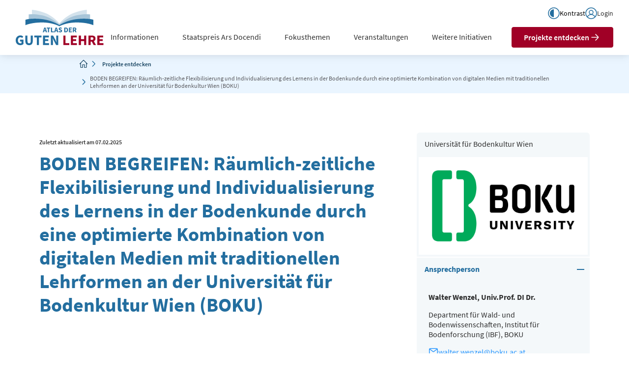

--- FILE ---
content_type: text/html; charset=utf-8
request_url: https://gutelehre.at/projekt?tx_gutelehre_default%5Baction%5D=show&tx_gutelehre_default%5Bcontroller%5D=Project&tx_gutelehre_default%5Bproject%5D=622&cHash=789b0ade2cde57117a245f73ebc914b5
body_size: 22308
content:
<!DOCTYPE html>
<html lang="de">
<head>

<meta charset="utf-8">
<!-- 
	build by sitepackagebuilder.com

	This website is powered by TYPO3 - inspiring people to share!
	TYPO3 is a free open source Content Management Framework initially created by Kasper Skaarhoj and licensed under GNU/GPL.
	TYPO3 is copyright 1998-2026 of Kasper Skaarhoj. Extensions are copyright of their respective owners.
	Information and contribution at https://typo3.org/
-->



<title>Projekt</title>
<meta http-equiv="x-ua-compatible" content="IE=edge" />
<meta name="generator" content="TYPO3 CMS" />
<meta name="viewport" content="width=device-width, initial-scale=1" />
<meta name="robots" content="index,follow" />
<meta property="og:title" content="Projekt" />
<meta property="og:image" content="https://gutelehre.at/fileadmin/_processed_/1/f/csm_amp-real-url-%402x_3f560e810d.png" />
<meta name="twitter:card" content="summary" />
<meta name="apple-mobile-web-app-capable" content="no" />


<link rel="stylesheet" href="/typo3temp/assets/css/fcf875980abfcc941c5c3b9038e8460e.css?1732888614" media="all">
<link rel="stylesheet" href="/typo3conf/ext/femanager/Resources/Public/Css/Main.min.css?1753173740" media="all">
<link rel="stylesheet" href="/typo3conf/ext/theme/Resources/Public/assets/css/styles/main.css?1768305710" media="all">
<link href="/typo3conf/ext/gutelehre/Resources/Public/css/sweetalert.css?1768305600" rel="stylesheet" >
<link href="/typo3conf/ext/theme/Resources/Public/assets/css/modules/videoPlayer/videoPlayer.css?1768305710" rel="stylesheet" >
<link href="/typo3conf/ext/theme/Resources/Public/assets/css/modules/clampedtext/clampedtext.css?1768305710" rel="stylesheet" >
<link href="/typo3conf/ext/theme/Resources/Public/assets/css/modules/accordion/accordion.css?1768305710" rel="stylesheet" >






<link rel="apple-touch-icon" sizes="180x180" href="/typo3conf/ext/theme/Resources/Public/favicons/apple-touch-icon.png">
			<link rel="icon" type="image/png" sizes="32x32" href="/typo3conf/ext/theme/Resources/Public/favicons/favicon-32x32.png">
			<link rel="icon" type="image/png" sizes="16x16" href="/typo3conf/ext/theme/Resources/Public/favicons/favicon-16x16.png">
			<link rel="manifest" href="/site.webmanifest" crossorigin="use-credentials">
			<link rel="mask-icon" href="/typo3conf/ext/theme/Resources/Public/favicons/safari-pinned-tab.svg" color="#ff8c00">
			<meta name="theme-color" content="#ffffff">
			<meta name="apple-mobile-web-app-capable" content="yes">
			<meta name="apple-mobile-web-app-status-bar-style" content="black">
			<script type="text/javascript">
				/*<![CDATA[*/
				(function() {
				var sz = document.createElement('script'); sz.type = 'text/javascript'; sz.async = true;
				sz.src = '//siteimproveanalytics.com/js/siteanalyze_6036587.js';
				var s = document.getElementsByTagName('script')[0]; s.parentNode.insertBefore(sz, s);
				})();
				/*]]>*/
			</script>
      <!-- Matomo -->
        <script>
          var _paq = window._paq = window._paq || [];
          /* tracker methods like "setCustomDimension" should be called before "trackPageView" */
          _paq.push(['requireConsent']);
          _paq.push(['trackPageView']);
          _paq.push(['enableLinkTracking']);
          (function() {
            var u="https://webstat.bildung.at/";
            _paq.push(['setTrackerUrl', u+'matomo.php']);
            _paq.push(['setSiteId', '3']);
            var d=document, g=d.createElement('script'), s=d.getElementsByTagName('script')[0];
            g.async=true; g.src=u+'matomo.js'; s.parentNode.insertBefore(g,s);
          })();
        </script>
      <!-- End Matomo Code -->
<link rel="canonical" href="https://gutelehre.at/projekt/[base64]"/>
</head>
<body>



<header class="header" data-kw-header>
	<div class="header__outer">
		<a class="header__logo" href="/">
			<svg xmlns="http://www.w3.org/2000/svg" width="179" height="72" fill="none" aria-hidden="true" class="header__logo--desktop">
				<path fill="#D3E2EC" d="M33.048.002s8.078-.307 26.07 6.302c17.993 6.61 29.744 21.605 29.744 21.605v2.203S69.032 14.81 55.814 12.18c-13.22-2.63-22.766-2.63-22.766-2.63V.002Zm111.627 0s-8.078-.307-26.07 6.302c-17.993 6.61-29.743 21.605-29.743 21.605v2.203S108.69 14.81 121.909 12.18c13.219-2.63 22.766-2.63 22.766-2.63V.002Z"/>
				<path fill="#A7C5D9" d="M26.438 9.211s13.22-1.626 29.743 2.601c16.524 4.227 32.68 17.962 32.68 17.962v2.204s-19.093-10.986-37.82-12.485c-18.727-1.5-24.603 0-24.603 0V9.21Zm124.847 0s-13.219-1.626-29.743 2.601c-16.523 4.227-32.68 17.962-32.68 17.962v2.204s19.094-10.986 37.821-12.485c18.727-1.5 24.602 0 24.602 0V9.21Z"/>
				<path fill="#236E9F" d="M19.828 20.257s9.548-3.671 31.947-1.468 37.087 12.484 37.087 12.484v2.203s-13.22-7.71-35.251-7.71c-22.032 0-33.782 5.507-33.782 5.507V20.257Zm138.067 0s-9.548-3.671-31.947-1.468-37.086 12.484-37.086 12.484v2.203s13.219-7.71 35.25-7.71c22.032 0 33.783 5.507 33.783 5.507V20.257Zm-41.683 25.481v-9.576h3.452c.676 0 1.293.093 1.851.279.558.176 1.003.48 1.336.91.333.431.5 1.028.5 1.792 0 .705-.157 1.288-.47 1.748-.304.45-.715.788-1.234 1.014l2.174 3.833h-2.424l-1.836-3.452h-1.19v3.452h-2.159Zm2.159-5.17h1.117c.568 0 .999-.118 1.292-.353.304-.244.456-.602.456-1.072 0-.47-.152-.798-.456-.984-.293-.186-.724-.279-1.292-.279h-1.117v2.688Zm-10.205 5.17v-9.576h5.993v1.82h-3.834v1.925h3.261v1.807h-3.261v2.203h3.98v1.821h-6.139Zm-9.324 0v-9.576h2.703c.979 0 1.826.166 2.541.499a3.592 3.592 0 0 1 1.659 1.557c.402.695.603 1.591.603 2.688 0 1.096-.196 2.002-.588 2.717a3.764 3.764 0 0 1-1.645 1.601c-.695.343-1.513.514-2.453.514h-2.82Zm2.159-1.748h.412c.548 0 1.023-.098 1.424-.294.412-.195.73-.518.955-.969.225-.45.338-1.057.338-1.821s-.113-1.361-.338-1.792c-.225-.44-.543-.75-.955-.925-.401-.187-.876-.28-1.424-.28h-.412v6.081Zm-10.338 1.924a5.322 5.322 0 0 1-1.88-.352 5.125 5.125 0 0 1-1.66-1.028l1.234-1.484a4.62 4.62 0 0 0 1.146.72 3.01 3.01 0 0 0 1.219.279c.45 0 .783-.083.999-.25a.796.796 0 0 0 .337-.675c0-.304-.127-.524-.382-.661a8.052 8.052 0 0 0-.998-.485l-1.249-.529a4.241 4.241 0 0 1-.925-.543 2.816 2.816 0 0 1-.72-.867c-.186-.343-.279-.744-.279-1.204 0-.529.142-1.009.426-1.44.294-.43.695-.773 1.204-1.028.52-.254 1.112-.382 1.778-.382a4.47 4.47 0 0 1 1.645.323 4.167 4.167 0 0 1 1.44.94l-1.102 1.366a3.955 3.955 0 0 0-.94-.558 2.574 2.574 0 0 0-1.043-.205c-.372 0-.671.078-.896.235a.718.718 0 0 0-.323.631c0 .294.137.514.41.661.285.147.633.304 1.044.47l1.234.5c.577.235 1.037.558 1.38.969.343.411.514.955.514 1.63 0 .53-.142 1.019-.426 1.47-.284.45-.695.812-1.233 1.086-.539.274-1.19.411-1.954.411Zm-9.095-5.023-.235.881h2.041l-.22-.88c-.127-.48-.26-.99-.397-1.529a91.932 91.932 0 0 0-.381-1.556h-.06c-.117.509-.24 1.033-.366 1.571a26.26 26.26 0 0 1-.382 1.513ZM78.1 45.738l2.997-9.576h2.6l2.996 9.576h-2.291l-.588-2.277h-2.923l-.587 2.277H78.1Zm-6.295 0v-9.576h2.159v7.755h3.79v1.821h-5.95Zm-6.297 0v-7.755H62.88v-1.821h7.432v1.82h-2.629v7.756h-2.174Zm-6.962-4.847-.235.881h2.042l-.22-.88c-.128-.48-.26-.99-.397-1.529a91.932 91.932 0 0 0-.382-1.556h-.059c-.117.509-.24 1.033-.367 1.571a26.177 26.177 0 0 1-.382 1.513Zm-3.466 4.847 2.996-9.576h2.6l2.996 9.576h-2.291l-.588-2.277H57.87l-.587 2.277H55.08Z"/>
				<path fill="#A00026" fill-rule="evenodd" d="M148.106 71.647V52.494h6.903c1.352 0 2.585.187 3.702.559 1.116.352 2.007.96 2.673 1.82.666.863.999 2.057.999 3.585 0 1.41-.314 2.575-.94 3.495-.607.901-1.43 1.577-2.468 2.027l4.348 7.667h-4.847l-3.672-6.903h-2.38v6.903h-4.318Zm4.318-10.34h2.233c1.136 0 1.997-.235 2.585-.705.607-.49.911-1.204.911-2.144 0-.94-.304-1.596-.911-1.968-.588-.373-1.449-.559-2.585-.559h-2.233v5.376Zm13.698 10.34V52.494h11.985v3.643h-7.667v3.848h6.521V63.6h-6.521v4.406h7.961v3.642h-12.279Zm-37.811-19.153v19.153h4.318v-7.99h6.61v7.99h4.348V52.494h-4.348v7.374h-6.61v-7.373h-4.318Zm-16.093 19.153V52.494h11.985v3.643h-7.667v3.848h6.522V63.6h-6.522v4.406h7.961v3.642h-12.279ZM97.014 52.494v19.153h11.897v-3.642h-7.579v-15.51h-4.318Z" clip-rule="evenodd"/>
				<path fill="#236E9F" fill-rule="evenodd" d="M4.612 70.884C6.042 71.628 7.628 72 9.371 72c1.332 0 2.546-.225 3.643-.676 1.116-.45 2.007-.998 2.673-1.645v-8.812H8.695v3.525h3.173v3.29c-.235.196-.539.343-.91.44a4.484 4.484 0 0 1-1.146.147c-1.783 0-3.124-.548-4.025-1.645-.9-1.096-1.351-2.624-1.351-4.582 0-1.92.47-3.428 1.41-4.524.94-1.097 2.154-1.645 3.642-1.645.823 0 1.508.147 2.057.44a8.252 8.252 0 0 1 1.557 1.087l2.262-2.761c-.627-.646-1.44-1.224-2.439-1.733-.998-.51-2.193-.764-3.583-.764-1.704 0-3.261.401-4.671 1.204-1.41.784-2.546 1.93-3.408 3.437C.421 58.272 0 60.073 0 62.188c0 2.135.411 3.937 1.234 5.406.842 1.449 1.968 2.546 3.378 3.29Zm50.891.763V52.494h11.985v3.643h-7.667v3.848h6.522V63.6H59.82v4.406h7.961v3.642H55.503Zm16.094 0V52.494h4.435l4.994 9.518 1.88 4.23h.118a107.423 107.423 0 0 0-.323-3.407 33.008 33.008 0 0 1-.206-3.584v-6.756h4.112v19.152h-4.435L77.178 62.1l-1.88-4.171h-.118c.098 1.058.206 2.193.323 3.408.138 1.214.206 2.389.206 3.525v6.785h-4.112ZM42.91 56.137v15.51h4.348v-15.51h5.258v-3.642H37.652v3.642h5.258ZM27.193 72c-2.487 0-4.387-.734-5.699-2.203-1.312-1.469-1.968-3.81-1.968-7.021V52.494h4.348v10.723c0 1.88.284 3.192.852 3.936.568.744 1.39 1.116 2.467 1.116 1.077 0 1.91-.372 2.497-1.116.588-.744.881-2.056.881-3.936V52.495h4.172v10.281c0 3.212-.647 5.552-1.939 7.02-1.273 1.47-3.143 2.204-5.61 2.204Z" clip-rule="evenodd"/>
			</svg>
			<svg  xmlns="http://www.w3.org/2000/svg" width="100" height="40" fill="none" aria-hidden="true" class="header__logo--mobile">
				<path d="M18.36.001s4.488-.17 14.484 3.501c9.996 3.672 16.524 12.003 16.524 12.003v1.224s-11.016-8.502-18.36-9.963c-7.344-1.46-12.648-1.46-12.648-1.46V0ZM80.375.001s-4.488-.17-14.484 3.501c-9.996 3.672-16.523 12.003-16.523 12.003v1.224s11.015-8.502 18.36-9.963c7.343-1.46 12.647-1.46 12.647-1.46V0Z" fill="#D3E2EC"/>
				<path d="M14.688 5.118s7.344-.904 16.524 1.445c9.18 2.348 18.156 9.979 18.156 9.979v1.223S38.76 11.662 28.356 10.83c-10.404-.833-13.668 0-13.668 0V5.118ZM84.047 5.118s-7.343-.904-16.523 1.445c-9.18 2.348-18.156 9.979-18.156 9.979v1.223s10.608-6.103 21.011-6.935c10.404-.833 13.668 0 13.668 0V5.118Z" fill="#A7C5D9"/>
				<path d="M11.016 11.254s5.304-2.04 17.748-.816c12.444 1.224 20.604 6.936 20.604 6.936v1.224s-7.345-4.284-19.584-4.284c-12.24 0-18.768 3.06-18.768 3.06v-6.12Z" fill="#236E9F"/>
				<path d="M87.72 11.254s-5.305-2.04-17.749-.816c-12.444 1.224-20.604 6.936-20.604 6.936v1.224s7.344-4.284 19.584-4.284c12.24 0 18.768 3.06 18.768 3.06v-6.12ZM64.563 25.41v-5.32h1.917c.375 0 .718.052 1.028.155.31.098.558.266.743.506.185.24.277.571.277.995 0 .392-.087.716-.26.971a1.55 1.55 0 0 1-.686.563l1.207 2.13h-1.346l-1.02-1.918h-.661v1.918h-1.2Zm1.199-2.872h.62c.316 0 .555-.066.718-.196.169-.136.253-.335.253-.596 0-.26-.084-.443-.253-.546-.163-.104-.402-.155-.718-.155h-.62v1.493ZM60.092 25.41v-5.32h3.33v1.012h-2.13v1.069h1.811v1.003h-1.811v1.224h2.211v1.012h-3.41ZM54.912 25.41v-5.32h1.502c.544 0 1.014.092 1.411.277.398.185.705.474.922.865.224.387.335.884.335 1.494 0 .609-.109 1.112-.326 1.51a2.09 2.09 0 0 1-.914.889c-.386.19-.84.285-1.363.285h-1.567Zm1.2-.97h.228c.305 0 .569-.055.792-.164.228-.109.405-.288.53-.539.125-.25.188-.587.188-1.011 0-.425-.063-.757-.188-.996a1.058 1.058 0 0 0-.53-.514 1.87 1.87 0 0 0-.792-.155h-.228v3.378ZM50.368 25.508c-.348 0-.696-.066-1.044-.196a2.849 2.849 0 0 1-.922-.571l.685-.824c.19.163.403.296.637.4.234.103.46.154.677.154.25 0 .435-.046.555-.138a.443.443 0 0 0 .188-.376.387.387 0 0 0-.213-.367 4.46 4.46 0 0 0-.554-.269l-.694-.294a2.357 2.357 0 0 1-.514-.302 1.565 1.565 0 0 1-.4-.481 1.38 1.38 0 0 1-.155-.67c0-.293.079-.56.237-.799.163-.24.386-.43.669-.571.288-.142.617-.212.987-.212a2.483 2.483 0 0 1 1.714.701l-.612.76a2.196 2.196 0 0 0-.523-.31 1.43 1.43 0 0 0-.579-.115c-.207 0-.372.044-.498.13a.399.399 0 0 0-.18.351c0 .164.077.286.23.368a7 7 0 0 0 .579.26l.685.278c.321.13.577.31.767.539.19.228.286.53.286.905a1.5 1.5 0 0 1-.237.816c-.158.25-.386.452-.685.604-.3.153-.661.229-1.086.229ZM45.316 22.717l-.131.49h1.134l-.122-.49c-.071-.266-.144-.55-.22-.848-.071-.3-.142-.588-.213-.865h-.032l-.204.873c-.066.294-.136.574-.212.84ZM43.39 25.41l1.664-5.32H46.5l1.664 5.32H46.89l-.326-1.265H44.94l-.326 1.265H43.39ZM39.892 25.41v-5.32h1.199v4.308h2.105v1.012h-3.304ZM36.394 25.41v-4.308h-1.461V20.09h4.129v1.012h-1.46v4.308h-1.208ZM32.526 22.717l-.13.49h1.133l-.122-.49c-.07-.266-.144-.55-.22-.848-.071-.3-.142-.588-.212-.865h-.033c-.065.283-.133.574-.204.873-.065.294-.136.574-.212.84ZM30.6 25.41l1.665-5.32h1.444l1.664 5.32h-1.272l-.327-1.265H32.15l-.326 1.265H30.6Z" fill="#236E9F"/>
				<path fill-rule="evenodd" clip-rule="evenodd" d="M53.896 29.164v10.64h6.61v-2.023h-4.21v-8.617h-2.4Zm8.447 10.64v-10.64h6.659v2.023h-4.26v2.138h3.623v2.008h-3.623v2.448h4.423v2.023h-6.822Zm8.941-10.64v10.64h2.399v-4.439h3.672v4.44h2.415V29.163h-2.415v4.096h-3.672v-4.096h-2.399Zm10.997 10.64v-10.64h3.835c.751 0 1.436.103 2.057.31.62.196 1.115.533 1.485 1.012.37.478.555 1.142.555 1.99 0 .784-.174 1.431-.523 1.943-.337.5-.794.876-1.37 1.126l2.415 4.26h-2.693l-2.04-3.836H84.68v3.835h-2.399Zm2.4-5.744h1.24c.63 0 1.11-.13 1.436-.392.337-.272.505-.67.505-1.191 0-.523-.168-.887-.505-1.094-.327-.206-.805-.31-1.437-.31h-1.24v2.987Zm7.609 5.744v-10.64h6.658v2.023h-4.26v2.138h3.624v2.008h-3.623v2.448h4.423v2.023H92.29Z" fill="#A00026"/>
				<path fill-rule="evenodd" clip-rule="evenodd" d="M2.562 39.38c.795.413 1.676.62 2.644.62.74 0 1.414-.125 2.024-.375.62-.25 1.115-.555 1.485-.914v-4.896H4.83v1.958h1.762v1.828c-.13.109-.299.19-.506.245a2.49 2.49 0 0 1-.636.081c-.99 0-1.735-.304-2.236-.913-.5-.61-.75-1.458-.75-2.546 0-1.067.26-1.904.783-2.514.522-.609 1.196-.914 2.023-.914.457 0 .838.082 1.143.245.304.163.593.365.865.604l1.256-1.534c-.348-.36-.8-.68-1.354-.963-.555-.283-1.219-.424-1.991-.424-.947 0-1.812.223-2.595.669-.783.435-1.414 1.072-1.893 1.91C.234 32.372 0 33.373 0 34.548c0 1.186.229 2.187.685 3.003.468.805 1.094 1.414 1.877 1.828Zm12.545.62c-1.381 0-2.437-.408-3.166-1.224-.729-.816-1.093-2.116-1.093-3.9v-5.712h2.415v5.956c0 1.045.158 1.774.473 2.187.316.414.773.62 1.371.62.599 0 1.061-.206 1.387-.62.327-.413.49-1.142.49-2.187v-5.956h2.317v5.712c0 1.784-.358 3.084-1.077 3.9-.707.816-1.746 1.224-3.117 1.224Zm8.732-8.813v8.617h2.415v-8.617h2.922v-2.023h-8.258v2.023h2.921Zm6.996 8.617v-10.64h6.658v2.023h-4.259v2.138h3.623v2.008h-3.623v2.448h4.423v2.023h-6.822Zm8.94 0v-10.64h2.465l2.774 5.287 1.045 2.35h.065a59.406 59.406 0 0 0-.18-1.893 18.329 18.329 0 0 1-.114-1.99v-3.754h2.285v10.64h-2.464L42.877 34.5l-1.045-2.317h-.065c.054.587.114 1.218.18 1.893.075.675.114 1.327.114 1.958v3.77h-2.285Z" fill="#236E9F"/>
			</svg>
			<span class="sr-only">Link zur Homepage</span>
		</a>
		<div class="header__wrapper">
			<div class="metanavigation">
	<div class="metanavigation__wrapper">
		<button class="metanavigation__button js-contrast-btn" type="button">
			<svg xmlns="http://www.w3.org/2000/svg" width="24" height="24" fill="none" aria-hidden="true" class="metanavigation__buttonContrasticon">
				<path clip-rule="evenodd" d="M1 12A11 11 0 1 1 22.999 12a11 11 0 0 1-22-.001Z" stroke="currentColor" stroke-width="1.5" stroke-linecap="round" stroke-linejoin="round"/>
				<path fill-rule="evenodd" clip-rule="evenodd" d="M10.427 4.154A7.996 7.996 0 0 0 4 12c0 2.121.84 4.156 2.338 5.657A7.969 7.969 0 0 0 11.985 20V4H12" fill="#236E9F"/>
			  </svg>
			<span class="sr-only__mobile">Kontrast</span>
		</button>
		<nav aria-label="Top Navigation">
			<ul class="metanavigation__list">
				
					
							
								<li class="metanavigation__item">
									<a href="/einreichung/login" class="metanavigation__itemLink">
										
											<svg xmlns="http://www.w3.org/2000/svg" width="24" height="24" fill="none">
												<g clip-path="url(#loginicon)">
													<path stroke="#236E9F" stroke-width="1.5" d="M19.6077 19.1937c-.3966-.7771-.92-1.5062-1.5703-2.1564-3.3343-3.3344-8.74035-3.3344-12.07468 0-.65025.6502-1.17369 1.3793-1.57032 2.1564M1 12C1 5.92487 5.92487.999999 12 1c6.0751 0 11 4.92487 11 11 0 6.0751-4.9249 11-11 11C5.92487 23 .999999 18.0751 1 12Zm15-2c0 2.2091-1.7909 4-4 4-2.20914 0-4-1.7909-4-4 0-2.20914 1.79086-4 4-4 2.2091 0 4 1.79086 4 4Z"/>
												</g>
												<defs>
													<clipPath id="loginicon">
														<path fill="#fff" d="M0 0h24v24H0z"/>
													</clipPath>
												</defs>
											</svg>
										
										<span class="metanavigation__itemText sr-only__mobile">
											Login
										</span>
									</a>
								</li>
							
						
				
			</ul>
		</nav>

		<button class="metanavigation__button metanavigation__button--mobile" type="button" data-kw-mobilenav-open>
			<svg aria-hidden="true" height="24" viewBox="0 0 24 24" fill="none" xmlns="http://www.w3.org/2000/svg">
				<path d="M4 5H20M4 12H17M4 19H20" stroke="currentColor" stroke-width="1.5" stroke-linecap="round"/>
			</svg>
			<span class="sr-only">Menü öffnen</span>
		</button>
	</div>
</div>

			<div class="header__main">
				<div class="header__mainWrapper">
					<nav class="mainnavigation" aria-label="Hauptmenü">
	<ul class="mainnavigation__list" data-kw-disclosure-nav>
		
		  
		  <li class="mainnavigation__item">
			  
						
								<button aria-expanded="false" aria-controls="discl-mainnav-id-0" class="mainnavigation__itemButton" type="button">
									<span class="sr-only">Submenü </span>
									<span>Informationen</span>
									<span class="sr-only"> öffnen oder schließen</span>
								</button>
								
<div class="mainnavflyout js-disclosure-flyout" id="discl-mainnav-id-0">
	<div class="mainnavflyout__wrapper">
		<div class="mainnavflyout__subjects">
			<div class="mainnavflyout__subjectsTitle" id="discl-mainnav-list-id-0">Informationen</div>
			<nav aria-label="Untermenü des Hauptmenüs Informationen">
				<ul aria-labelledby="discl-mainnav-list-id-0">
					
					<li class="mainnavflyout__subjectsItem">
						
								<a href="/neuigkeiten/gutelehre-20" class="mainnavflyout__subjectsLink">gutelehre 2.0</a>
							
					</li>
					
					<li class="mainnavflyout__subjectsItem">
						
								<a href="/neuigkeiten/neue-bearbeitungsfunktion" class="mainnavflyout__subjectsLink">Bearbeitungsfunktion</a>
							
					</li>
					
				</ul>
			</nav>
		</div>
		<button class="mainnavflyout__close" type="button" data-kw-flyout-close>
			<svg xmlns="http://www.w3.org/2000/svg" width="24" height="24" fill="none" aria-hidden="true">
				<path stroke="currentColor" stroke-linecap="square" stroke-linejoin="round" stroke-width="1.5" d="M9.1712 14.8284 11.9996 12m0 0 2.8285-2.82843M11.9996 12 9.1712 9.17157M11.9996 12l2.8285 2.8284M22 12c0 5.5228-4.4772 10-10 10-5.52285 0-10-4.4772-10-10C2 6.47715 6.47715 2 12 2c5.5228 0 10 4.47715 10 10Z"/>
			</svg>
			<span class="sr-only">Untermenü Informationen schließen</span>
		</button>
	</div>
</div>

							

				  


		  </li>
		
		  
		  <li class="mainnavigation__item">
			  
						
								<button aria-expanded="false" aria-controls="discl-mainnav-id-1" class="mainnavigation__itemButton" type="button">
									<span class="sr-only">Submenü </span>
									<span>Staatspreis Ars Docendi</span>
									<span class="sr-only"> öffnen oder schließen</span>
								</button>
								
<div class="mainnavflyout js-disclosure-flyout" id="discl-mainnav-id-1">
	<div class="mainnavflyout__wrapper">
		<div class="mainnavflyout__subjects">
			<div class="mainnavflyout__subjectsTitle" id="discl-mainnav-list-id-1">Staatspreis Ars Docendi</div>
			<nav aria-label="Untermenü des Hauptmenüs Staatspreis Ars Docendi">
				<ul aria-labelledby="discl-mainnav-list-id-1">
					
					<li class="mainnavflyout__subjectsItem">
						
								<a href="/ueberblick" class="mainnavflyout__subjectsLink">Überblick</a>
							
					</li>
					
					<li class="mainnavflyout__subjectsItem">
						
								<a href="/aktuelle-ausschreibung" class="mainnavflyout__subjectsLink">Aktuelle Ausschreibung</a>
							
					</li>
					
					<li class="mainnavflyout__subjectsItem">
						
								<a href="/auszeichnungen" class="mainnavflyout__subjectsLink">Auszeichnungen</a>
							
					</li>
					
					<li class="mainnavflyout__subjectsItem">
						
								<a href="/preistraegerinnen-im-gespraech" class="mainnavflyout__subjectsLink">Preisträger:innen im Gespräch</a>
							
					</li>
					
					<li class="mainnavflyout__subjectsItem">
						
								<a href="/10-jahre-ars-docendi" class="mainnavflyout__subjectsLink">10 Jahre Ars Docendi</a>
							
					</li>
					
				</ul>
			</nav>
		</div>
		<button class="mainnavflyout__close" type="button" data-kw-flyout-close>
			<svg xmlns="http://www.w3.org/2000/svg" width="24" height="24" fill="none" aria-hidden="true">
				<path stroke="currentColor" stroke-linecap="square" stroke-linejoin="round" stroke-width="1.5" d="M9.1712 14.8284 11.9996 12m0 0 2.8285-2.82843M11.9996 12 9.1712 9.17157M11.9996 12l2.8285 2.8284M22 12c0 5.5228-4.4772 10-10 10-5.52285 0-10-4.4772-10-10C2 6.47715 6.47715 2 12 2c5.5228 0 10 4.47715 10 10Z"/>
			</svg>
			<span class="sr-only">Untermenü Staatspreis Ars Docendi schließen</span>
		</button>
	</div>
</div>

							

				  


		  </li>
		
		  
		  <li class="mainnavigation__item">
			  
						
								<button aria-expanded="false" aria-controls="discl-mainnav-id-2" class="mainnavigation__itemButton" type="button">
									<span class="sr-only">Submenü </span>
									<span>Fokusthemen</span>
									<span class="sr-only"> öffnen oder schließen</span>
								</button>
								
<div class="mainnavflyout js-disclosure-flyout" id="discl-mainnav-id-2">
	<div class="mainnavflyout__wrapper">
		<div class="mainnavflyout__subjects">
			<div class="mainnavflyout__subjectsTitle" id="discl-mainnav-list-id-2">Fokusthemen</div>
			<nav aria-label="Untermenü des Hauptmenüs Fokusthemen">
				<ul aria-labelledby="discl-mainnav-list-id-2">
					
					<li class="mainnavflyout__subjectsItem">
						
								<a href="/fokusthemen-1/ki-und-lehre" class="mainnavflyout__subjectsLink">KI und Lehre</a>
							
					</li>
					
				</ul>
			</nav>
		</div>
		<button class="mainnavflyout__close" type="button" data-kw-flyout-close>
			<svg xmlns="http://www.w3.org/2000/svg" width="24" height="24" fill="none" aria-hidden="true">
				<path stroke="currentColor" stroke-linecap="square" stroke-linejoin="round" stroke-width="1.5" d="M9.1712 14.8284 11.9996 12m0 0 2.8285-2.82843M11.9996 12 9.1712 9.17157M11.9996 12l2.8285 2.8284M22 12c0 5.5228-4.4772 10-10 10-5.52285 0-10-4.4772-10-10C2 6.47715 6.47715 2 12 2c5.5228 0 10 4.47715 10 10Z"/>
			</svg>
			<span class="sr-only">Untermenü Fokusthemen schließen</span>
		</button>
	</div>
</div>

							

				  


		  </li>
		
		  
		  <li class="mainnavigation__item">
			  
						
								<button aria-expanded="false" aria-controls="discl-mainnav-id-3" class="mainnavigation__itemButton" type="button">
									<span class="sr-only">Submenü </span>
									<span>Veranstaltungen</span>
									<span class="sr-only"> öffnen oder schließen</span>
								</button>
								
<div class="mainnavflyout js-disclosure-flyout" id="discl-mainnav-id-3">
	<div class="mainnavflyout__wrapper">
		<div class="mainnavflyout__subjects">
			<div class="mainnavflyout__subjectsTitle" id="discl-mainnav-list-id-3">Veranstaltungen</div>
			<nav aria-label="Untermenü des Hauptmenüs Veranstaltungen">
				<ul aria-labelledby="discl-mainnav-list-id-3">
					
					<li class="mainnavflyout__subjectsItem">
						
								<a href="/dialog-z-hochschulischen-lehre" class="mainnavflyout__subjectsLink">Dialog z. hochschulischen Lehre</a>
							
					</li>
					
					<li class="mainnavflyout__subjectsItem">
						
								<a href="/world-cafe-x-ars-docendi-2024" class="mainnavflyout__subjectsLink">World Café x Ars Docendi 2024</a>
							
					</li>
					
				</ul>
			</nav>
		</div>
		<button class="mainnavflyout__close" type="button" data-kw-flyout-close>
			<svg xmlns="http://www.w3.org/2000/svg" width="24" height="24" fill="none" aria-hidden="true">
				<path stroke="currentColor" stroke-linecap="square" stroke-linejoin="round" stroke-width="1.5" d="M9.1712 14.8284 11.9996 12m0 0 2.8285-2.82843M11.9996 12 9.1712 9.17157M11.9996 12l2.8285 2.8284M22 12c0 5.5228-4.4772 10-10 10-5.52285 0-10-4.4772-10-10C2 6.47715 6.47715 2 12 2c5.5228 0 10 4.47715 10 10Z"/>
			</svg>
			<span class="sr-only">Untermenü Veranstaltungen schließen</span>
		</button>
	</div>
</div>

							

				  


		  </li>
		
		  
		  <li class="mainnavigation__item">
			  
						
								<button aria-expanded="false" aria-controls="discl-mainnav-id-4" class="mainnavigation__itemButton" type="button">
									<span class="sr-only">Submenü </span>
									<span>Weitere Initiativen</span>
									<span class="sr-only"> öffnen oder schließen</span>
								</button>
								
<div class="mainnavflyout js-disclosure-flyout" id="discl-mainnav-id-4">
	<div class="mainnavflyout__wrapper">
		<div class="mainnavflyout__subjects">
			<div class="mainnavflyout__subjectsTitle" id="discl-mainnav-list-id-4">Weitere Initiativen</div>
			<nav aria-label="Untermenü des Hauptmenüs Weitere Initiativen">
				<ul aria-labelledby="discl-mainnav-list-id-4">
					
					<li class="mainnavflyout__subjectsItem">
						
								<a href="/verwandte-initiativen" class="mainnavflyout__subjectsLink">Verwandte Initiativen</a>
							
					</li>
					
					<li class="mainnavflyout__subjectsItem">
						
								<a href="/hochschullehrpreise" class="mainnavflyout__subjectsLink">Hochschullehrpreise</a>
							
					</li>
					
				</ul>
			</nav>
		</div>
		<button class="mainnavflyout__close" type="button" data-kw-flyout-close>
			<svg xmlns="http://www.w3.org/2000/svg" width="24" height="24" fill="none" aria-hidden="true">
				<path stroke="currentColor" stroke-linecap="square" stroke-linejoin="round" stroke-width="1.5" d="M9.1712 14.8284 11.9996 12m0 0 2.8285-2.82843M11.9996 12 9.1712 9.17157M11.9996 12l2.8285 2.8284M22 12c0 5.5228-4.4772 10-10 10-5.52285 0-10-4.4772-10-10C2 6.47715 6.47715 2 12 2c5.5228 0 10 4.47715 10 10Z"/>
			</svg>
			<span class="sr-only">Untermenü Weitere Initiativen schließen</span>
		</button>
	</div>
</div>

							

				  


		  </li>
		
		  
		  <li class="mainnavigation__item">
			  
					  <a class="mainnavigation__itemPrimaryButton" href="/projekte-entdecken">
						  Projekte entdecken
						  <svg xmlns="http://www.w3.org/2000/svg" width="24" height="24" fill="none" aria-hidden="true">
							  <path stroke="currentColor" stroke-linecap="round" stroke-width="1.5" d="M5 12h13m-5-6 5.2929 5.2929c.3905.3905.3905 1.0237 0 1.4142L13 18"/>
						  </svg>
					  </a>
				  


		  </li>
		
	</ul>
</nav>

				</div>
			</div>
		</div>
	</div>
</header>


	
		


<section class="breadcrumb__wrapper">
	<div class="container--breadcrumbs">
		<nav aria-label="Breadcrumb">
			<ol class="breadcrumb__list">
			
				
						<li class="breadcrumb__listItem breadcrumb__listItem--home">
							<a href="/" class="breadcrumb__listLink">
								<span class="breadcrumb__listLinkArrowWrapper">
									<svg xmlns="http://www.w3.org/2000/svg" width="20" height="20" fill="none"><path stroke="currentColor" stroke-linecap="square" stroke-linejoin="round" stroke-width="1.2" d="M17.5 10 10 2.5 2.5 10m13.3333-.83333v7.75003c-.0148.1688-.0959.325-.2255.4343-.1296.1093-.2972.1629-.4661.149h-3.225v-5.75H8.08333v5.75h-3.225c-.16896.0139-.33655-.0397-.46615-.149-.12959-.1093-.21067-.2655-.22551-.4343V9.16667"/></svg>
								</span>
								<span class="sr-only">Startseite</span>
								<span class="breadcrumb__listLinkHomeMobilelabel">
									<svg aria-hidden="true" xmlns="http://www.w3.org/2000/svg" class="breadcrumb__icon breadcrumb__icon--mobile" width="20" height="16" fill="none"><path stroke="currentColor" stroke-linecap="round" stroke-linejoin="round" stroke-width="1.5" d="M18.5 8H2.2m5.81 6.8L1.5 8l6.51-6.8"/></svg>
									<span>Startseite</span>
								</span>
							</a>
						</li>
					
			
				
							
									<li class="breadcrumb__listItem breadcrumb__listItem--crumb">
										<a class="breadcrumb__listLink" href="/projekte-entdecken">
											<svg aria-hidden="true" xmlns="http://www.w3.org/2000/svg" class="breadcrumb__icon breadcrumb__icon--mobile" width="20" height="20" fill="none"><path stroke="currentColor" stroke-linecap="round" stroke-linejoin="round" stroke-width="1.5" d="M18.5 8H2.2m5.81 6.8L1.5 8l6.51-6.8"/></svg>
											<svg aria-hidden="true" xmlns="http://www.w3.org/2000/svg" class="breadcrumb__icon breadcrumb__icon--desktop" width="20" height="20" fill="none"><path stroke="currentColor" stroke-linecap="round" stroke-width="1.5" d="m8.33301 5 4.41079 4.41074c.3254.32544.3254.85306 0 1.17856L8.33301 15"/></svg>
											Projekte entdecken
										</a>
									</li>
								
					
			
				
							
									<li class="breadcrumb__listItem breadcrumb__listItem--crumb">
										<a class="breadcrumb__listLink breadcrumb__listLink--active" href="https://gutelehre.at/projekt?tx_gutelehre_default%5Baction%5D=show&amp;tx_gutelehre_default%5Bcontroller%5D=Project&amp;tx_gutelehre_default%5Bproject%5D=622&amp;cHash=789b0ade2cde57117a245f73ebc914b5" aria-current="page">
									 		<svg aria-hidden="true" xmlns="http://www.w3.org/2000/svg" class="breadcrumb__icon breadcrumb__icon--mobile" width="20" height="20" fill="none"><path stroke="currentColor" stroke-linecap="round" stroke-linejoin="round" stroke-width="1.5" d="M18.5 8H2.2m5.81 6.8L1.5 8l6.51-6.8"/></svg>
											<svg aria-hidden="true" xmlns="http://www.w3.org/2000/svg" class="breadcrumb__icon breadcrumb__icon--desktop" width="20" height="20" fill="none"><path stroke="currentColor" stroke-linecap="round" stroke-width="1.5" d="m8.33301 5 4.41079 4.41074c.3254.32544.3254.85306 0 1.17856L8.33301 15"/></svg>
											BODEN BEGREIFEN: Räumlich-zeitliche Flexibilisierung und Individualisierung des Lernens in der Bodenkunde durch eine optimierte Kombination von digitalen Medien mit traditionellen Lehrformen an der Universität für Bodenkultur Wien (BOKU)
										</a>
									</li>
								
					
			
		</ol>
	</nav>
</div>
</section>



	


<div class="mobilenav" data-kw-mobilenav>
	<div class="mobilenav__headwrapper">
		
			
		
			
		
			
		
			
		
			
		
			
				<a class="mobilenav__itemPrimaryButton" href="/projekte-entdecken">
					Projekte entdecken
					<svg xmlns="http://www.w3.org/2000/svg" width="24" height="24" fill="none" aria-hidden="true">
						<path stroke="currentColor" stroke-linecap="round" stroke-width="1.5" d="M5 12h13m-5-6 5.2929 5.2929c.3905.3905.3905 1.0237 0 1.4142L13 18"/>
					</svg>
				</a>
			
		
		<button class="mobilenav__closebutton" data-kw-mobilenav-close>
				<svg aria-hidden="true" xmlns="http://www.w3.org/2000/svg" width="24" height="24" fill="none">
						<path stroke="currentColor" stroke-linecap="round" stroke-width="1.5" d="M18 6 6 18m12 0L6 6"/>
				</svg>
				<span class="sr-only">Mobile Navigation schließen</span>
		</button>
	</div>
	<div class="mobilenav__contentwrapper">
		<nav class="mobilenavmenu" aria-label="Mobiles Hauptmenü">
			<ul class="mobilenavmenu__list">
				
					
						
								<li class="mobilenavmenu__item">
									
									<button class="mobilenavmenu__itemButton js-trigger" data-kw-submenu-opener aria-expanded="false" aria-controls="mobilenav--0">
										<span>Informationen</span>
										<svg class="mobilenavmenu__itemButtonIcon" xmlns="http://www.w3.org/2000/svg" width="24" height="24" viewBox="0 0 24 24" fill="none">
											<path d="M18 10L12.7071 15.2929C12.3166 15.6834 11.6834 15.6834 11.2929 15.2929L6 10" stroke="currentColor" stroke-width="1.5" stroke-linecap="round"/>
										</svg>
									</button>
									


<div
	class="mobilenavmenu__subMenuItem"
	id="mobilenav--0"
	data-kw-mobilenav-submenu
	data-kw-mobilenav-submenu-level="1"
	hidden
>
	<ul aria-labelledby="discl-mobilenav-id-1-0">
		
			<li class="mobilenavmenu__subItem">
				
						<a href="/neuigkeiten/gutelehre-20" class="mobilenavmenu__subLink mobilenavmenu__subLink--level-1">gutelehre 2.0</a>
					
			</li>
		
			<li class="mobilenavmenu__subItem">
				
						<a href="/neuigkeiten/neue-bearbeitungsfunktion" class="mobilenavmenu__subLink mobilenavmenu__subLink--level-1">Bearbeitungsfunktion</a>
					
			</li>
		
	</ul>
</div>

								</li>
							
					
				
					
						
								<li class="mobilenavmenu__item">
									
									<button class="mobilenavmenu__itemButton js-trigger" data-kw-submenu-opener aria-expanded="false" aria-controls="mobilenav--1">
										<span>Staatspreis Ars Docendi</span>
										<svg class="mobilenavmenu__itemButtonIcon" xmlns="http://www.w3.org/2000/svg" width="24" height="24" viewBox="0 0 24 24" fill="none">
											<path d="M18 10L12.7071 15.2929C12.3166 15.6834 11.6834 15.6834 11.2929 15.2929L6 10" stroke="currentColor" stroke-width="1.5" stroke-linecap="round"/>
										</svg>
									</button>
									


<div
	class="mobilenavmenu__subMenuItem"
	id="mobilenav--1"
	data-kw-mobilenav-submenu
	data-kw-mobilenav-submenu-level="1"
	hidden
>
	<ul aria-labelledby="discl-mobilenav-id-1-1">
		
			<li class="mobilenavmenu__subItem">
				
						<a href="/ueberblick" class="mobilenavmenu__subLink mobilenavmenu__subLink--level-1">Überblick</a>
					
			</li>
		
			<li class="mobilenavmenu__subItem">
				
						<a href="/aktuelle-ausschreibung" class="mobilenavmenu__subLink mobilenavmenu__subLink--level-1">Aktuelle Ausschreibung</a>
					
			</li>
		
			<li class="mobilenavmenu__subItem">
				
						<a href="/auszeichnungen" class="mobilenavmenu__subLink mobilenavmenu__subLink--level-1">Auszeichnungen</a>
					
			</li>
		
			<li class="mobilenavmenu__subItem">
				
						<a href="/preistraegerinnen-im-gespraech" class="mobilenavmenu__subLink mobilenavmenu__subLink--level-1">Preisträger:innen im Gespräch</a>
					
			</li>
		
			<li class="mobilenavmenu__subItem">
				
						<a href="/10-jahre-ars-docendi" class="mobilenavmenu__subLink mobilenavmenu__subLink--level-1">10 Jahre Ars Docendi</a>
					
			</li>
		
	</ul>
</div>

								</li>
							
					
				
					
						
								<li class="mobilenavmenu__item">
									
									<button class="mobilenavmenu__itemButton js-trigger" data-kw-submenu-opener aria-expanded="false" aria-controls="mobilenav--2">
										<span>Fokusthemen</span>
										<svg class="mobilenavmenu__itemButtonIcon" xmlns="http://www.w3.org/2000/svg" width="24" height="24" viewBox="0 0 24 24" fill="none">
											<path d="M18 10L12.7071 15.2929C12.3166 15.6834 11.6834 15.6834 11.2929 15.2929L6 10" stroke="currentColor" stroke-width="1.5" stroke-linecap="round"/>
										</svg>
									</button>
									


<div
	class="mobilenavmenu__subMenuItem"
	id="mobilenav--2"
	data-kw-mobilenav-submenu
	data-kw-mobilenav-submenu-level="1"
	hidden
>
	<ul aria-labelledby="discl-mobilenav-id-1-2">
		
			<li class="mobilenavmenu__subItem">
				
						<a href="/fokusthemen-1/ki-und-lehre" class="mobilenavmenu__subLink mobilenavmenu__subLink--level-1">KI und Lehre</a>
					
			</li>
		
	</ul>
</div>

								</li>
							
					
				
					
						
								<li class="mobilenavmenu__item">
									
									<button class="mobilenavmenu__itemButton js-trigger" data-kw-submenu-opener aria-expanded="false" aria-controls="mobilenav--3">
										<span>Veranstaltungen</span>
										<svg class="mobilenavmenu__itemButtonIcon" xmlns="http://www.w3.org/2000/svg" width="24" height="24" viewBox="0 0 24 24" fill="none">
											<path d="M18 10L12.7071 15.2929C12.3166 15.6834 11.6834 15.6834 11.2929 15.2929L6 10" stroke="currentColor" stroke-width="1.5" stroke-linecap="round"/>
										</svg>
									</button>
									


<div
	class="mobilenavmenu__subMenuItem"
	id="mobilenav--3"
	data-kw-mobilenav-submenu
	data-kw-mobilenav-submenu-level="1"
	hidden
>
	<ul aria-labelledby="discl-mobilenav-id-1-3">
		
			<li class="mobilenavmenu__subItem">
				
						<a href="/dialog-z-hochschulischen-lehre" class="mobilenavmenu__subLink mobilenavmenu__subLink--level-1">Dialog z. hochschulischen Lehre</a>
					
			</li>
		
			<li class="mobilenavmenu__subItem">
				
						<a href="/world-cafe-x-ars-docendi-2024" class="mobilenavmenu__subLink mobilenavmenu__subLink--level-1">World Café x Ars Docendi 2024</a>
					
			</li>
		
	</ul>
</div>

								</li>
							
					
				
					
						
								<li class="mobilenavmenu__item">
									
									<button class="mobilenavmenu__itemButton js-trigger" data-kw-submenu-opener aria-expanded="false" aria-controls="mobilenav--4">
										<span>Weitere Initiativen</span>
										<svg class="mobilenavmenu__itemButtonIcon" xmlns="http://www.w3.org/2000/svg" width="24" height="24" viewBox="0 0 24 24" fill="none">
											<path d="M18 10L12.7071 15.2929C12.3166 15.6834 11.6834 15.6834 11.2929 15.2929L6 10" stroke="currentColor" stroke-width="1.5" stroke-linecap="round"/>
										</svg>
									</button>
									


<div
	class="mobilenavmenu__subMenuItem"
	id="mobilenav--4"
	data-kw-mobilenav-submenu
	data-kw-mobilenav-submenu-level="1"
	hidden
>
	<ul aria-labelledby="discl-mobilenav-id-1-4">
		
			<li class="mobilenavmenu__subItem">
				
						<a href="/verwandte-initiativen" class="mobilenavmenu__subLink mobilenavmenu__subLink--level-1">Verwandte Initiativen</a>
					
			</li>
		
			<li class="mobilenavmenu__subItem">
				
						<a href="/hochschullehrpreise" class="mobilenavmenu__subLink mobilenavmenu__subLink--level-1">Hochschullehrpreise</a>
					
			</li>
		
	</ul>
</div>

								</li>
							
					
				
					
				
				
					<li class="mobilenavmenu__item">
						<a class="mobilenavmenu__itemLink" href="/ueber-uns">Über uns</a>
					</li>
				
					<li class="mobilenavmenu__item">
						<a class="mobilenavmenu__itemLink" href="/kontakt">Kontakt</a>
					</li>
				
					<li class="mobilenavmenu__item">
						<a class="mobilenavmenu__itemLink" href="/kontakt-impressum">Impressum</a>
					</li>
				
				
					<li class="mobilenavmenu__item">
						<a class="mobilenavmenu__itemLink" href="/datenschutz">Datenschutz</a>
					</li>
				
					<li class="mobilenavmenu__item">
						<a class="mobilenavmenu__itemLink" href="/nutzungsbedingungen">Nutzungsbedingungen</a>
					</li>
				
					<li class="mobilenavmenu__item">
						<a class="mobilenavmenu__itemLink" href="/barrierefreiheitserklaerung">Barrierefreiheitserklärung</a>
					</li>
				
			</ul>
		</nav>
	</div>
</div>


<main class="maincontent">
	
	
	
	
    
            <div id="c38" class="frame frame-default frame-type-list frame-layout-0">
                
                
                    



                
                
                    

    



                
                

    
        
	
	

	<div class="container blocks-grid componentMargin__top--xl">
	<div class="col-span-8">
		<p class="text--xs text--semibold">Zuletzt aktualisiert am 07.02.2025</p>

		<h1 class="h1 text--primary text--bold">BODEN BEGREIFEN: Räumlich-zeitliche Flexibilisierung und Individualisierung des Lernens in der Bodenkunde durch eine optimierte Kombination von digitalen Medien mit traditionellen Lehrformen an der Universität für Bodenkultur Wien (BOKU)</h1>

		<div class="detail--hide componentMargin__top--md componentMargin__bottom--md">
			
					<p class="h3"><strong>Projektname des bereits eingereichten Projekts:</strong><br/> </p>
				
		</div>

		

		
			<div class="detail--hide componentMargin__top--md componentMargin__bottom--md">
				<h2 class="h2 text--primary text--bold">Ars Docendi Kategorie</h2>
				<p>Digitale Lehr- und Lernelemente in Verbindung mit traditionellen Vermittlungsformen</p>
			</div>
		
		

		
			<div class="detail--hide componentMargin__top--md componentMargin__bottom--md">
				<h2 class="h2 text--primary text--bold">Gruppengröße</h2>
				<p>&lt; 20</p>
			</div>
		

		

		<section class="project-abstract  componentMargin__top--xl componentMargin__bottom--xl">
			<h2 class="h2 text--primary text--bold">Kurzzusammenfassung des Projekts</h2>
			<div class="editor-output">
				<p>Zunehmende Studierendenzahlen sowie eine höhere Diversifikation des Hintergrundwissens der Studierenden reduzieren die Effektivität vormals interaktiver präsenzbasierter Lehr- und Lernformen wie Vorlesungen, Übungen und angeleitete Exkursionen im komplexen, interdisziplinären Fachbereich der Bodenkunde. Damit einhergehend reduzierten sich die Möglichkeiten der persönlichen individuellen Anleitung und Überprüfung des Lernens, Wissens und der Kompetenzen der Studierenden. Aus diesem Grund wurde für unterschiedliche Bodenkunde-Vorlesungen an der BOKU ein didaktisch-technisches Blended-Learning-Konzept entwickelt, das sowohl eine Individualisierung als auch die räumlich-zeitliche Flexibilisierung des Lernens unterstützt. Ein wesentlicher Aspekt dabei ist, dass ein Teil der Lernziele durch weitgehend selbständige Auswahl des Studienobjekts erreicht werden kann. Dafür wurden individualisierbare und teilweise auch persönlichkeitsorientierte Aufgabenstellungen und attraktive Selbstlernaktivitäten entwickelt und digitale sowie traditionelle Interaktionsformen kombiniert. Die Erfassung des Wissens, der Kompetenzen und der erreichten Qualifikationen wurde ebenfalls diversifiziert und unterschiedliche Formen der Überprüfung des Lernfortschritts und -erfolgs wurden kombiniert. Zentrale Schnittstelle des Blended Learning ist die auf Moodle basierende E-Learning-Plattform. Die Erfahrungen und das äußerst positive Feedback der Studierenden zeigen die Effektivität des entwickelten Konzepts.</p>
			</div>
		</section>

		


		

		<section class="componentMargin__top--xl componentMargin__bottom--xl">
			<h2 class="h2 text--primary text--bold">Nähere Beschreibung des Projekts</h2>
			
					<div class="clamped-text" data-js-requires="clampedtext" data-kw-clamptext>
						<div class="clamped-text__description componentMargin__bottom--2xs">
							<div class="editor-output">
								<p>1. Einleitung</p>
<p>Die speziell seit 2003 stark gestiegenen Studierendenzahlen an der BOKU (von ca. 4.500 auf über 13.000) sowie die Entwicklung neuer Lehrveranstaltungen haben auch im Fachbereich der Bodenkunde innerhalb weniger Jahre zu einer Vervielfachung der Studierendenzahlen in vielen Kursen geführt. Zeitgleich kam es im Zuge des Bolognaprozesses und der damit verbundenen Steigerung des englischsprachigen Lehrangebots zu einer starken Veränderung und Diversifizierung des Vorwissens der Studierenden. Infolgedessen mussten viele Lehrveranstaltungen, die aufgrund der zunächst geringen Teilnehmer/innen-Zahlen in einem individuellen, seminarartigen Format durchgeführt wurden, sehr rasch hinsichtlich der Art der Vermittlung und der Wissensüberprüfung umgestellt werden. Im Wesentlichen führte dies zu einem höheren Frontalanteil (Vorlesungscharakter) und neuen Prüfungsmodi, d.h. weg von mündlichen oder offenen schriftlichen Prüfungen zu automatisch scanbaren Multiple/Single Choice Tests. Dadurch wurde insbesondere auch die Möglichkeit für Feedback zu den Lernleistungen stark reduziert. Ein weiteres Problem ergab sich aus der steigenden Zahl von Fächern, welche in mehreren Curricula (tlw. mehr als sechs) genutzt werden. Im Zusammenwirken mit der Raumnot führte dies zu einer Verminderung der Studierbarkeit. Eine effiziente Koordination der Stundenpläne mit der persönlichen Zeiteinteilung der Lehrenden ist unter diesen Voraussetzungen mit dem klassischen Lehr- und Lernansatz mit weitgehend durchgängiger Präsenz von Lehrenden und Lernenden de facto unmöglich geworden. Infolge der Vielzahl von Kursen mit Verankerung in zahlreichen, sehr unterschiedlichen Curricula, insbesondere auch in internationalen, englischsprachigen war die Bodenkunde von dieser Entwicklung vermutlich besonders betroffen. Infolge dieser Rahmenbedingungen ist es Studierenden auch bei bestem Willen kaum mehr möglich, durchgängig in Lehrveranstaltungen präsent zu sein. Daraus ergibt sich, dass Lehrveranstaltungen mit einem hohen (oder ausschließlichen) Anteil an Frontalvorlesungen, selbst wenn man versucht, Diskussion zu fördern, zunehmend ineffizient im Hinblick auf die Interaktion zwischen Lehrenden und Lernenden und den Lernerfolg wurden. Nach langer Vorbereitungszeit sind seit Beginn des Wintersemesters 2016/17 nunmehr fünf Lehrveranstaltungen komplett umgestellt. Die Arbeit an der Entwicklung ähnlicher Angebote in weiteren vier Lehrveranstaltungen läuft bereits und eine Umsetzung soll noch im Sommersemester 2017 erfolgen.</p>
<p>&nbsp;</p>
<p>2. Überblick über die betroffenen Lehrveranstaltungen und allgemeine Beschreibung der Ziele/Maßnahmen</p>
<p>Bei den betroffenen Vorlesungen handelt es sich um Vorlesungen (VO: Soil Protection, Rhizosphere Processes), Vorlesungen mit integrierten Übungen (VU: Biogeochemistry of Soils, Soil Pollution and Remediation) sowie um eine Vorlesung mit Exkursion (VX: Soil Science Refresher). Bei den Vorlesungen war es das Ziel vor allem die reine Frontalvorlesung durch eine entsprechende Digitalisierung der Inhalte und Lernmethoden zu flexibilisieren und zu individualisieren. Inhalte die bisher in der Frontalvorlesung ausschließlich in Form von Power-Point-Vorträgen gezeigt wurden (Erosion, Verdichtung, etc.) können nun zusätzlich von den Studierenden an von ihnen selbst gewählten Orten selbst identifiziert und dokumentiert, und in Folge digital über die E-Learning-Plattform (mittels der Moodle-Aktivität „Workshop“) an die Peers und die Lehrenden übermittelt werden. Zusätzlich wurden persönlichkeitsentwickelnde bzw. kreativitätsfördernde Aufgaben (z.B. Entrepreneurship-Aufgaben wie die Entwicklung eines fiktiven Produktblattes) integriert und zur Wahl für selbständige Ausarbeitung angeboten. Das Verfassen von projektbasierten Arbeiten im Zuge der Vorlesung mit genauen Vorgaben für Inhalt und Umfang sowie der Verwendung aktueller wissenschaftlicher Literatur und spezifischer Informationen aus dem Freiland, inklusive Fotodokumentation, zielt auf die Förderung des selbständigen wissenschaftlichen Arbeitens bzw. der Förderung der Kompetenz des Verfassens von wissenschaftlichen Berichten und Arbeiten ab. Anhand des durch vordefinierte Kriterien durchgeführten Peer-Review-Prozesses wird ein professioneller Blick auf die Darstellung von Forschungsergebnissen anderer geübt. Die Ergebnisse des Peer-Reviews werden danach von den Lehrenden überprüft, gegebenenfalls angepasst bzw. korrigiert und wieder an die Studierenden zurückübermittelt. Im Zuge der Bewertung der Arbeiten durch das Lehrenden-Team werden die Texte auch auf Plagiate untersucht. Am Abschluss werden dann in einigen der Vorlesungen in Kleingruppen die Ergebnisse anhand von Präsentationen bzw. Postern (mit vorgegebenen Formaten) präsentiert, wobei explizit auch auf Hinweise aus dem Peer-Review-Prozess eingegangen werden muss. Dadurch werden neben der Erarbeitung des fachlichen Inhalts auch unterschiedliche Präsentationsformen wissenschaftlicher Ergebnisse praktiziert und geübt, sowie der Fokus auf das Wesentliche und die Einbeziehung des Feedbacks anderer stimuliert. Eine weitere digitale Komponente, die speziell für die Bodenkunde-Vorlesungen entwickelt wurde, waren attraktive Selbstlern-Quizzes zur Bodenklassifikation nach international anerkannten Schemata mit automatisiertem Feedback, deren finale Resultate nach dreimaligem Versuch an die BOKUlearn-Plattform bzw. direkt per E-Mail an die Lehrenden übermittelt werden. Diese Kurse wurden mittels der Software iSpring in PowerPoint erstellt und im SCORM-Format in den BOKUlearn-Kurs eingebunden. Grundsätzlich können diese Dateien auch unabhängig z.B. im .exe-Format erstellt und versendet werden, und der/die Lehrende erhält bei Durchlaufen des Tests die finalen Antworten sowie eine Dokumentation der durchgeführten Interaktionen des Studierenden mit dem Quiz per E-Mail. Die Gesamtbeurteilung der Studierenden setzt sich aus unterschiedlichen bewertbaren Komponenten ihrer Arbeit zusammen (Stichwort „Blended Assessment“), die zu Beginn der Lehrveranstaltung an die Studierenden eindeutig kommuniziert werden. Als summativer Testabschluss der Vorlesungen wird offline ein Multiple-Choice-Test durchgeführt, der mit ca. 36 bis 50 Prozent zur Gesamtnote beiträgt. Andere bewertete Komponenten sind die schriftliche Erfüllung der gestellten Aufgaben (mit ca. 30% in der Gesamtnote berücksichtigt), das Durchlaufen der Selbstlern-Quizzes, wobei hier drei Wiederholungsmöglichkeiten vorgesehen sind (mit 25% in der Gesamtnote berücksichtigt), die Teilnahme am Peer Review, die Gestaltung des Posters bzw. der Präsentation und die Performance beim Präsentieren und beim Vorstellen und Diskutieren der Ergebnisse, die jeweils mit ca. 10% zur Note beitragen. Angepasst an die fachlichen Inhalte wurden ähnliche Formate für die Lehrveranstaltungen mit integrierten Übungen bzw. Exkursion entwickelt.</p>
<p>Gestaltungsprinzipien der digitalen Organisation der Inhalte und sozialen Interaktionen auf der Lernplattform</p>
<p>Ein grundsätzlicher Fokus der Digitalisierung der Vorlesungen war die Verbesserung der Navigierbarkeit, Übersichtlichkeit und Benutzerführung in Moodle-basierten Onlinekursen. Dies wurde durch eine vereinfachte Navigationsoberfläche mit Bildern zu den jeweiligen Kapiteln sowie Links zu den wichtigsten Hintergrundinformationen zur Vorlesung und eine interaktive Gesamtübersicht der Termine zur besseren Orientierung der Studierenden erreicht. Die Umsetzung erfolgte unter Verwendung der in Moodle zur Verfügung stehenden html-Programmierung. Schlussendlich wurden alle in Moodle typischerweise vertikal untereinander angeordneten digitalen Inhalte (die bei größeren Kursen zum sog. „Scroll-to-death“-Phänomen führen) durch eine entsprechende Einstellung ausgeblendet und durch die vereinfachte oben beschriebene Navigationsstruktur ansprechbar gemacht. Der Inhalt der PowerPoint-Präsentationen wurde in MOOC-artigem Lernformat im Moodle-Arbeitsmaterial „Buch“ in übersichtlich und thematisch organisierten und einfach navigierbaren sowie mit Medien zu ergänzenden Kapiteln organisiert. Das „Buch“ kann als aktuell gehaltene und laufend erweiterbare Lernressource von den Studierenden als PDF, bzw. grundsätzlich auch als ePub3 mit allen Medien heruntergeladen werden. Diese Vorgangsweise unterstützt die Entwicklung und Pflege eines digitalen „Skriptums“, das durch den möglichen Export in das ePub3-Format grundsätzlich auch für eine weitere interaktive Nutzung auf einem ePub-Reader durch die Studierenden zur Verfügung gestellt werden kann. Die Vorlagen der Aufgaben wurden mit entsprechenden Anleitungen online zum Download angeboten. Wenn eine bessere Verteilung der Studierenden auf alle möglichen Aufgabenstellungen erreicht werden sollte, wurde die digitale Auswahl eines Themas über die Verwendung der Moodle-Aktivität „Abstimmung“ mit einer vorgegebenen Zahl an Teilnehmenden organisiert. Peer Reviews wurden, wie oben beschrieben, mittels der Moodle-Aktivität „Workshop“ umgesetzt. Attraktive Selbstlern-Quizzes wurden, wie oben beschrieben, mittels der Software iSpring entwickelt, und im SCORM-Format eingebunden. Drei Foren ermöglichen unterschiedliche soziale digitale Interaktionsmöglichkeiten. Durch das verpflichtend abonnierte Benachrichtigungsforum können vom Lehrenden-Team Nachrichten an alle Studierenden übermittelt werden. Ein weiteres Forum steht den Studierenden für Diskussionen mit den Studienkollegen bzw. allgemeine Fragen an das Lehrenden-Team zur Verfügung. Durch eine spezielle Vorgangsweise (Anlegen von Gruppen mit je einer Person) wird die Moodle-Aktivität „Forum“ auch zur persönlichen Kommunikation einzelner Studierender mit dem Lehrenden-Team verwendet, und so der persönliche E-Mail-Verkehr an immer unterschiedliche Personen des Lehrenden-Teams reduziert und die persönlichen Anfragen stehen so einer gemeinsamen Beantwortung durch das Lehrenden-Team zur Verfügung.</p>
<p>&nbsp;</p>
<p>3. Zusammenfassung &amp; Diskussion</p>
<p>Die entwickelten Lehr- und Lernmethoden basieren auf einer optimierten Kombination digitaler mit traditionellen Lehr- und Lern- bzw. Interaktionsformen. Im Fokus standen dabei die Flexibilisierung und Individualisierung des Lernens, um auch größeren und vor allem auch diverseren Lerngruppen eine optimale Lernmöglichkeit zu bieten. Ein wesentlicher Aspekt dabei ist in jedem Fall, dass ein Teil der Lernziele durch weitgehend selbständige Auswahl des Studienobjekts (z.B. ein beliebiges Bodenprofil in der Landschaft, selbst gewählte Landschaftsquerschnitte mit unterschiedlichem Grad von Erosionsschäden etc.) erreicht werden kann und in die Bewertung des Lernerfolgs einbezogen wird. Dies erfordert freilich die vorherige Definition und Ausarbeitung eines entsprechenden Angebotes an individualisierbaren Aufgabenstellungen, die Entwicklung eines entsprechenden Prüfungskonzepts und die technische und digitale Verknüpfung und Organisation der Aktivitäten und Interaktionen über eine Lernplattform. Zusammen mit der räumlich-zeitlichen Entkoppelung von fixen Hörsaalterminen führt dies – bestätigt durch das Feedback der Studierenden – zu einem lustvolleren Lernerlebnis und damit einer besseren Verfestigung der Lerninhalte. Die individuelle Beschäftigung mit dem „eigenen Projekt“, und dies teilweise auch im Freiland, mit Feedback durch Peers und Lehrende, ermöglicht eine effizientere Verknüpfung von theoretischen Lerninhalten aus dem Vorlesungsteil und Anwendungen des Wissens auf konkrete Situationen.</p>
							</div>
						</div>
						<button class="btn-anchor clamped-text__more pdf--none" type="button">
							<span class="btn__text pdf--none" data-kw-read-more="Mehr lesen" data-kw-read-less="Weniger lesen">Mehr lesen...</span>
						</button>
					</div>
				
		</section>

		

		

		


		

		


	</div>

	<div class="col-span-4">
		
			<div class="sidebar bg--primary-005">
				<div class="sidebar__header">
					Universität für Bodenkultur Wien
				</div>
				
					<div class="sidebar__img-content image__base">
						<a target="_blank" href="http://www.boku.ac.at/">
							<img class="image__singleImage image__singleImage--full" alt="Logo Universität für Bodenkultur Wien" src="/fileadmin/user_upload/BOKU_Hauptlogo_RGB.png" width="1500" height="763" title="Logo BOKU" />
						</a>
					</div>
				
			</div>
		

		<div class="sidebar bg--primary-005">
			<div class="accordion accordion--sidebar" data-js-requires="accordion" data-kw-accordion>
				<div class="accordion__list">
						<div
							id="sidebar-ansprechperson"
							class="accordion__itemwrapper">
							<h3 class="accordion__header">
								<button
									type="button"
									class="accordion__headerButton js-trigger"
									aria-expanded="true"
									aria-controls="sidebar-ansprechperson-p"
									id="sidebar-ansprechperson-h">
									<span class="accordion__headerTitle text--bold">Ansprechperson</span>
									<span class="accordion__headerSymbol"></span>
								</button>
							</h3>

							<div
								class="accordion__panel"
								role="region"
								id="sidebar-ansprechperson-p"
								aria-labelledby="sidebar-ansprechperson-h"
								>
								<div class="accordion__text">
									<p class="text--bold">Walter Wenzel, Univ.Prof. DI Dr.</p>
									
									<p class="organisation">Department für Wald- und Bodenwissenschaften, Institut für Bodenforschung (IBF), BOKU</p>
									<p class="contact componentMargin__top--2xs">
										<a class="anchor anchor--icon" href="mailto:walter.wenzel@boku.ac.at">
											<svg aria-hidden="true" xmlns="http://www.w3.org/2000/svg" fill="none" width="20" height="20" viewBox="0 0 20 20"><path stroke="currentColor" stroke-width="1.5" d="m2.50033 4.16671 6.47676 5.03748c.60185.46811 1.44461.46811 2.04651 0l6.4767-5.03748M4.33366 16.6667H15.667c.9334 0 1.4001 0 1.7566-.1816.3136-.1598.5686-.4148.7284-.7284.1817-.3565.1817-.8232.1817-1.7567V6.00004c0-.93342 0-1.40013-.1817-1.75665-.1598-.3136-.4148-.56857-.7284-.72836-.3565-.18166-.8232-.18166-1.7566-.18166H4.33366c-.93342 0-1.40013 0-1.75665.18166-.31361.15979-.56857.41476-.72836.72836-.18166.35652-.18166.82323-.18166 1.75665V14c0 .9335 0 1.4002.18166 1.7567.15979.3136.41475.5686.72836.7284.35652.1816.82323.1816 1.75665.1816Z"/></svg>
											walter.wenzel@boku.ac.at
										</a>
									</p>
								</div>
							</div>
						</div>

					
						<div
							id="sidebar-nominierte"
							class="accordion__itemwrapper detail--hide">
							<h3 class="accordion__header">
								<button
									type="button"
									class="accordion__headerButton js-trigger"
									aria-expanded="true"
									aria-controls="sidebar-nominierte-p"
									id="sidebar-nominierte-h">
									<span class="accordion__headerTitle text--bold">Nominierte Person/en</span>
									<span class="accordion__headerSymbol"></span>
								</button>
							</h3>

							<div
								class="accordion__panel"
								role="region"
								id="sidebar-nominierte-p"
								aria-labelledby="sidebar-nominierte-h"
								>
								<div class="accordion__text">
									
										<div class="contributor ">

											

											<p class="text--bold">Walter Wenzel, Univ.Prof. Dipl.-Ing. Dr.nat.techn.</p>
											
											<p class="organisation">Department für Wald- und Bodenwissenschaften, Institut für Bodenforschung (IBF)</p>
											<p class="contact componentMargin__top--2xs">
												<a class="anchor anchor--icon" href="mailto:walter.wenzel@boku.ac.at">
													<svg aria-hidden="true" xmlns="http://www.w3.org/2000/svg" fill="none" width="20" height="20" viewBox="0 0 20 20"><path stroke="currentColor" stroke-width="1.5" d="m2.50033 4.16671 6.47676 5.03748c.60185.46811 1.44461.46811 2.04651 0l6.4767-5.03748M4.33366 16.6667H15.667c.9334 0 1.4001 0 1.7566-.1816.3136-.1598.5686-.4148.7284-.7284.1817-.3565.1817-.8232.1817-1.7567V6.00004c0-.93342 0-1.40013-.1817-1.75665-.1598-.3136-.4148-.56857-.7284-.72836-.3565-.18166-.8232-.18166-1.7566-.18166H4.33366c-.93342 0-1.40013 0-1.75665.18166-.31361.15979-.56857.41476-.72836.72836-.18166.35652-.18166.82323-.18166 1.75665V14c0 .9335 0 1.4002.18166 1.7567.15979.3136.41475.5686.72836.7284.35652.1816.82323.1816 1.75665.1816Z"/></svg>
													walter.wenzel@boku.ac.at
												</a>
											</p>
										</div>
									
								</div>
							</div>
						</div>
					

					

						

						

						

						

					<div class="sidebar__content pdf--none">
						<a href="/projekte-entdecken" class="btn btn--secondary">
							<span class="btn__text">Weitere Projekte entdecken</span>
							<svg class="btn__icon" aria-hidden="true" width="24" height="24" viewBox="0 0 24 24" fill="none" xmlns="http://www.w3.org/2000/svg">
								<path d="M5 12H18M13 6L18.2929 11.2929C18.6834 11.6834 18.6834 12.3166 18.2929 12.7071L13 18" stroke="currentColor" stroke-width="1.5" stroke-linecap="round"></path>
							</svg>
						</a>
					</div>
					</div>
			</div>
		</div>
	</div>
</div>



    


                
                    



                
                
                    



                
            </div>

        



</main>

<footer class="footer">
	<div class="footer__top">
		<div class="container footer__grid">
			<div class="footer__col footer__logo">
				<svg aria-hidden="true" width="211" height="88" viewBox="0 0 326.55 111.12">
					<path d="M225.93 90.53s-1.06 1.87-3.26 1.87-3.67-1.78-3.67-3.96 1.42-3.96 3.67-3.96 3.26 1.87 3.26 1.87v4.18Zm0 3.6c0 2.5-1.46 3.79-3.82 3.79s-3.62-1.75-3.62-1.75l-1.22 1.51s1.8 2.11 4.85 2.11c3.22 0 5.83-1.92 5.83-5.76V82.89h-1.85v1.61s-1.08-1.9-3.74-1.9c-3 0-5.38 2.57-5.38 5.83s2.38 5.83 5.38 5.83c2.04 0 3.19-1.18 3.58-1.68v1.54Zm-16.87-11.52c-2.4 0-3.41 1.85-3.41 1.85V82.9h-1.87v11.09h2.02v-7.63s.96-1.87 2.76-1.87c1.49 0 2.66.82 2.66 2.71v6.79h2.02v-7.13c0-2.74-1.97-4.25-4.18-4.25m-15.07 11.67c2.4 0 3.41-1.99 3.41-1.99v1.7h1.87V82.9h-2.02v7.68s-.89 1.82-2.76 1.82c-1.49 0-2.66-.82-2.66-2.71V82.9h-2.02v7.13c0 2.74 1.97 4.25 4.18 4.25m-12.87-11.67c-1.92 0-2.93 1.15-3.26 1.63v-8.4h-2.02v18.14h2.02v-7.63s.96-1.87 2.76-1.87c1.49 0 2.66.82 2.66 2.71v6.79h2.02v-7.13c0-2.74-1.97-4.25-4.18-4.25m-10.41 8.22s-1.08 1.58-3.24 1.58-3.7-1.78-3.7-3.96 1.46-3.96 3.7-3.96c1.97 0 3.05 1.34 3.05 1.34l1.37-1.22s-1.58-1.99-4.42-1.99c-3.26 0-5.71 2.59-5.71 5.83s2.45 5.83 5.71 5.83c2.93 0 4.54-2.14 4.54-2.14l-1.3-1.32Zm-21.27 1.13s1.63 2.33 4.75 2.33c2.14 0 4.39-1.1 4.39-3.24 0-2.26-1.8-3.05-3.91-3.5-1.82-.38-2.69-.84-2.69-1.68 0-.72.7-1.42 2.11-1.42 1.68 0 2.78 1.22 2.78 1.22l1.32-1.37s-1.49-1.68-4.1-1.68c-2.47 0-4.08 1.58-4.08 3.19 0 2.09 1.68 3.02 4.06 3.5 1.7.34 2.52.82 2.52 1.78 0 .89-1.27 1.37-2.4 1.37-2.18 0-3.36-1.8-3.36-1.8l-1.39 1.3Zm-3.62-9.34c-2.11 0-3.1 1.99-3.1 1.99v-1.7h-1.87v11.09h2.02v-7.63s.79-1.87 2.54-1.87c.84 0 1.27.24 1.27.24l.74-1.82s-.7-.29-1.61-.29m-14.41 9.79c-2.23 0-3.7-1.78-3.7-3.96s1.46-3.96 3.7-3.96 3.7 1.78 3.7 3.96-1.46 3.96-3.7 3.96m0-9.8c-3.26 0-5.71 2.57-5.71 5.83s2.45 5.83 5.71 5.83 5.71-2.57 5.71-5.83-2.45-5.83-5.71-5.83m-15.94-3.5h7.46v-1.92h-9.48v16.8h2.02v-7.66h6.98v-1.92h-6.98v-5.3ZM97.89 90.49s-1.06 1.92-3.26 1.92-3.67-1.78-3.67-3.96 1.46-3.96 3.67-3.96 3.26 1.92 3.26 1.92v4.08Zm-3.57-7.88c-3 0-5.38 2.57-5.38 5.83s2.38 5.83 5.38 5.83c2.66 0 3.74-1.9 3.74-1.9v1.61h1.85V75.84h-2.02v8.42s-1.13-1.66-3.58-1.66m-13.29.01c-2.4 0-3.41 1.85-3.41 1.85V82.9h-1.87v11.09h2.02v-7.63s.96-1.87 2.76-1.87c1.49 0 2.66.82 2.66 2.71v6.79h2.02v-7.13c0-2.74-1.97-4.25-4.18-4.25M65.95 94.28c2.4 0 3.41-1.99 3.41-1.99v1.7h1.87V82.9h-2.02v7.68s-.89 1.82-2.76 1.82c-1.49 0-2.66-.82-2.66-2.71V82.9h-2.02v7.13c0 2.74 1.97 4.25 4.18 4.25m235.03-39.55h2.16v6.07c0 2.45 1.75 3.48 3.34 3.48.65 0 1.34-.14 2.3-.67l-.74-1.66s-.65.46-1.27.46c-1.08 0-1.61-.62-1.61-1.7v-5.98h3.46v-1.82h-3.46v-3.38h-2.02v3.38h-2.16v1.82Zm-9.77 0h2.3v9.26h2.02v-9.26h2.88v-1.82h-2.88v-3.7c0-1.08.6-1.78 1.68-1.78.62 0 1.3.43 1.3.43l.74-1.66c-.96-.53-1.68-.65-2.33-.65-1.58 0-3.41 1.18-3.41 3.53v3.82h-2.3v1.82Zm-8.64 7.77c-1.25 0-2.54-.58-2.54-2.02 0-1.15 1.08-2.02 2.81-2.02s2.9.79 2.9.79v1.56s-1.2 1.68-3.17 1.68m.36-9.88c-2.42 0-4.15 1.13-4.15 1.13l.84 1.68s1.63-.94 3.31-.94c.89 0 2.81.31 2.81 2.62v.6s-1.3-.91-3.34-.91c-2.5 0-4.39 1.54-4.39 3.7 0 2.4 2.14 3.79 4.13 3.79 2.52 0 3.77-1.9 3.77-1.9v1.61h1.85v-7.3c0-2.06-1.56-4.08-4.82-4.08m-13.09 0c-1.92 0-2.93 1.15-3.26 1.63v-8.4h-2.02v18.14h2.02v-7.63s.96-1.87 2.76-1.87c1.49 0 2.66.82 2.66 2.71v6.79h2.02v-7.13c0-2.74-1.97-4.25-4.18-4.25m-10.42 8.22s-1.08 1.58-3.24 1.58-3.7-1.78-3.7-3.96 1.46-3.96 3.7-3.96c1.97 0 3.05 1.34 3.05 1.34l1.37-1.22s-1.58-1.99-4.42-1.99c-3.26 0-5.71 2.59-5.71 5.83s2.45 5.83 5.71 5.83c2.93 0 4.54-2.14 4.54-2.14l-1.3-1.32Zm-21.26 1.13s1.63 2.33 4.75 2.33c2.14 0 4.39-1.1 4.39-3.24 0-2.26-1.8-3.05-3.91-3.5-1.82-.38-2.69-.84-2.69-1.68 0-.72.7-1.42 2.11-1.42 1.68 0 2.78 1.22 2.78 1.22l1.32-1.37s-1.49-1.68-4.1-1.68c-2.47 0-4.08 1.58-4.08 3.19 0 2.09 1.68 3.02 4.06 3.5 1.7.34 2.52.82 2.52 1.78 0 .89-1.27 1.37-2.4 1.37-2.18 0-3.36-1.8-3.36-1.8l-1.39 1.3Zm-7.97-9.34c-2.4 0-3.41 1.85-3.41 1.85V52.9h-1.87v11.09h2.02v-7.63s.96-1.87 2.76-1.87c1.49 0 2.66.82 2.66 2.71v6.79h2.02v-7.13c0-2.74-1.97-4.25-4.18-4.25m-17.95 4.88c.14-1.15 1.13-3 3.53-3 2.23 0 3.36 1.75 3.43 3h-6.96Zm3.53-4.88c-3.34 0-5.54 2.59-5.54 5.83s2.42 5.83 5.78 5.83c2.93 0 4.61-2.18 4.61-2.18l-1.27-1.32s-1.15 1.63-3.34 1.63-3.7-1.56-3.82-3.24h8.95c.02-.26.02-.43.02-.65 0-3.58-2.3-5.9-5.4-5.9m-17.85 9.34s1.63 2.33 4.75 2.33c2.14 0 4.39-1.1 4.39-3.24 0-2.26-1.8-3.05-3.91-3.5-1.82-.38-2.69-.84-2.69-1.68 0-.72.7-1.42 2.11-1.42 1.68 0 2.78 1.22 2.78 1.22l1.32-1.37s-1.49-1.68-4.1-1.68c-2.47 0-4.08 1.58-4.08 3.19 0 2.09 1.68 3.02 4.06 3.5 1.7.34 2.52.82 2.52 1.78 0 .89-1.27 1.37-2.4 1.37-2.18 0-3.36-1.8-3.36-1.8l-1.39 1.3Zm-12.36 0s1.63 2.33 4.75 2.33c2.14 0 4.39-1.1 4.39-3.24 0-2.26-1.8-3.05-3.91-3.5-1.82-.38-2.69-.84-2.69-1.68 0-.72.7-1.42 2.11-1.42 1.68 0 2.78 1.22 2.78 1.22l1.32-1.37s-1.49-1.68-4.1-1.68c-2.47 0-4.08 1.58-4.08 3.19 0 2.09 1.68 3.02 4.06 3.5 1.7.34 2.52.82 2.52 1.78 0 .89-1.27 1.37-2.4 1.37-2.18 0-3.36-1.8-3.36-1.8l-1.39 1.3Zm-6.52-12.6c0 .74.62 1.37 1.37 1.37s1.37-.62 1.37-1.37-.62-1.37-1.37-1.37-1.37.62-1.37 1.37m.36 14.64h2.02V52.9h-2.02v11.09Zm-3.44-16.8h-2.14l-4.3 11.64-4.08-11.64h-1.46l-4.13 11.64-4.25-11.64h-2.26l6.46 17.28 4.85-13.22 4.82 13.22 6.48-17.28ZM139.7 67.4l1.7.6 2.06-5.59-1.82-.62-1.94 5.62Zm-7.73-14.79c-2.4 0-3.41 1.85-3.41 1.85V52.9h-1.87v11.09h2.02v-7.63s.96-1.87 2.76-1.87c1.49 0 2.66.82 2.66 2.71v6.79h2.02v-7.13c0-2.74-1.97-4.25-4.18-4.25m-17.95 4.88c.14-1.15 1.13-3 3.53-3 2.23 0 3.36 1.75 3.43 3h-6.96Zm3.53-4.88c-3.33 0-5.54 2.59-5.54 5.83s2.42 5.83 5.78 5.83c2.93 0 4.61-2.18 4.61-2.18l-1.27-1.32s-1.15 1.63-3.34 1.63-3.7-1.56-3.82-3.24h8.95c.02-.26.02-.43.02-.65 0-3.58-2.3-5.9-5.4-5.9m-14.56 11.67c2.4 0 3.41-1.99 3.41-1.99v1.7h1.87V52.9h-2.02v7.68s-.89 1.82-2.76 1.82c-1.49 0-2.66-.82-2.66-2.71V52.9H98.8v7.13c0 2.74 1.97 4.25 4.18 4.25M89.11 62.5c-1.25 0-2.54-.58-2.54-2.02 0-1.15 1.08-2.02 2.81-2.02s2.9.79 2.9.79v1.56s-1.2 1.68-3.17 1.68m.36-9.88c-2.42 0-4.15 1.13-4.15 1.13l.84 1.68s1.63-.94 3.31-.94c.89 0 2.81.31 2.81 2.62v.6s-1.3-.91-3.34-.91c-2.5 0-4.39 1.54-4.39 3.7 0 2.4 2.14 3.79 4.13 3.79 2.52 0 3.77-1.9 3.77-1.9v1.61h1.85v-7.3c0-2.06-1.56-4.08-4.82-4.08m-8.75 0c-2.11 0-3.1 1.99-3.1 1.99v-1.7h-1.87v11.09h2.02v-7.63s.79-1.87 2.54-1.87c.84 0 1.27.24 1.27.24l.74-1.82s-.7-.29-1.61-.29m-16.5-3.51h7.46v-1.92H62.2v16.8h2.02v-7.66h6.98v-1.92h-6.98v-5.3Zm209.66-26.5c-2.42 0-3.31 2.06-3.31 2.06s-.7-2.06-3.46-2.06c-2.26 0-3.07 1.92-3.07 1.92V22.9h-1.87v11.09h2.02v-7.73s.74-1.78 2.38-1.78c1.44 0 2.38.89 2.38 2.69v6.82h2.02v-7.73s.72-1.78 2.38-1.78c1.44 0 2.38.89 2.38 2.69v6.82h2.02v-7.13c0-2.74-1.54-4.25-3.84-4.25m-21.53 11.67c2.4 0 3.41-1.99 3.41-1.99v1.7h1.87V22.9h-2.02v7.68s-.89 1.82-2.76 1.82c-1.49 0-2.66-.82-2.66-2.71V22.9h-2.02v7.13c0 2.74 1.97 4.25 4.18 4.25m-11.43-14.93c0 .74.62 1.37 1.37 1.37s1.37-.62 1.37-1.37-.62-1.37-1.37-1.37-1.37.62-1.37 1.37m.36 14.64h2.02V22.9h-2.02v11.09Zm-4.99-11.38c-2.11 0-3.1 1.99-3.1 1.99v-1.7h-1.87v11.09h2.02v-7.63s.79-1.87 2.54-1.87c.84 0 1.27.24 1.27.24l.74-1.82s-.7-.29-1.61-.29m-17.63 4.87c.14-1.15 1.13-3 3.53-3 2.23 0 3.36 1.75 3.43 3h-6.96Zm3.53-4.88c-3.34 0-5.54 2.59-5.54 5.83s2.42 5.83 5.78 5.83c2.93 0 4.61-2.18 4.61-2.18l-1.27-1.32s-1.15 1.63-3.34 1.63-3.7-1.56-3.82-3.24h8.95c.02-.26.02-.43.02-.65 0-3.58-2.3-5.9-5.4-5.9m-16.19 2.12h2.16v6.07c0 2.45 1.75 3.48 3.34 3.48.65 0 1.34-.14 2.3-.67l-.74-1.66s-.65.46-1.27.46c-1.08 0-1.61-.62-1.61-1.7v-5.98h3.46v-1.82h-3.46v-3.38h-2.02v3.38h-2.16v1.82Zm-12.12 7.22s1.63 2.33 4.75 2.33c2.14 0 4.39-1.1 4.39-3.24 0-2.26-1.8-3.05-3.91-3.5-1.82-.38-2.69-.84-2.69-1.68 0-.72.7-1.42 2.11-1.42 1.68 0 2.78 1.22 2.78 1.22l1.32-1.37s-1.49-1.68-4.1-1.68c-2.47 0-4.08 1.58-4.08 3.19 0 2.09 1.68 3.02 4.06 3.5 1.7.34 2.52.82 2.52 1.78 0 .89-1.27 1.37-2.4 1.37-2.18 0-3.36-1.8-3.36-1.8l-1.39 1.3Zm-6.53-12.6c0 .74.62 1.37 1.37 1.37s1.37-.62 1.37-1.37-.62-1.37-1.37-1.37-1.37.62-1.37 1.37m.36 14.64h2.02V22.9h-2.02v11.09Zm-9.05-11.38c-2.4 0-3.41 1.85-3.41 1.85V22.9h-1.87v11.09h2.02v-7.63s.96-1.87 2.76-1.87c1.49 0 2.66.82 2.66 2.71v6.79h2.02v-7.13c0-2.74-1.97-4.25-4.18-4.25m-12.52-3.26c0 .74.62 1.37 1.37 1.37s1.37-.62 1.37-1.37-.62-1.37-1.37-1.37-1.37.62-1.37 1.37m.36 14.64h2.02V22.9h-2.02v11.09Zm-8.71-11.38c-2.42 0-3.31 2.06-3.31 2.06s-.7-2.06-3.46-2.06c-2.26 0-3.07 1.92-3.07 1.92V22.9h-1.87v11.09h2.02v-7.73s.74-1.78 2.38-1.78c1.44 0 2.38.89 2.38 2.69v6.82h2.02v-7.73s.72-1.78 2.38-1.78c1.44 0 2.38.89 2.38 2.69v6.82h2.02v-7.13c0-2.74-1.54-4.25-3.84-4.25M133 31.95s1.63 2.33 4.75 2.33c2.14 0 4.39-1.1 4.39-3.24 0-2.26-1.8-3.05-3.91-3.5-1.82-.38-2.69-.84-2.69-1.68 0-.72.7-1.42 2.11-1.42 1.68 0 2.78 1.22 2.78 1.22l1.32-1.37s-1.49-1.68-4.1-1.68c-2.47 0-4.08 1.58-4.08 3.19 0 2.09 1.68 3.02 4.06 3.5 1.7.34 2.52.82 2.52 1.78 0 .89-1.27 1.37-2.4 1.37-2.18 0-3.36-1.8-3.36-1.8l-1.39 1.3Zm-11.95-4.46c.14-1.15 1.13-3 3.53-3 2.23 0 3.36 1.75 3.43 3h-6.96Zm3.53-4.88c-3.34 0-5.54 2.59-5.54 5.83s2.42 5.83 5.78 5.83c2.93 0 4.61-2.18 4.61-2.18l-1.27-1.32s-1.15 1.63-3.34 1.63-3.7-1.56-3.82-3.24h8.95c.02-.26.02-.43.02-.65 0-3.58-2.3-5.9-5.4-5.9m-11.73 7.88s-1.06 1.92-3.26 1.92-3.67-1.78-3.67-3.96 1.46-3.96 3.67-3.96 3.26 1.92 3.26 1.92v4.08Zm-3.57-7.88c-3 0-5.38 2.57-5.38 5.83s2.38 5.83 5.38 5.83c2.66 0 3.74-1.9 3.74-1.9v1.61h1.85V15.85h-2.02v8.42s-1.13-1.66-3.58-1.66m-13.29 0c-2.4 0-3.41 1.85-3.41 1.85V22.9h-1.87v11.09h2.02v-7.63s.96-1.87 2.76-1.87c1.49 0 2.66.82 2.66 2.71v6.79h2.02v-7.13c0-2.74-1.97-4.25-4.18-4.25M80.9 34.28c2.4 0 3.41-1.99 3.41-1.99v1.7h1.87V22.9h-2.02v7.68s-.89 1.82-2.76 1.82c-1.49 0-2.66-.82-2.66-2.71V22.9h-2.02v7.13c0 2.74 1.97 4.25 4.18 4.25m-16.68-9.84v-5.33h2.74c1.9 0 3.05 1.03 3.05 2.66s-1.15 2.66-3.05 2.66h-2.74Zm3.24 7.63h-3.24v-5.76h3.24c2.4 0 3.46 1.3 3.46 2.88s-1.06 2.88-3.46 2.88m-5.26 1.92h5.26c3.31 0 5.47-1.87 5.47-4.8 0-3.34-2.57-4.08-2.81-4.13.24-.05 1.9-1.01 1.9-3.29 0-2.81-1.94-4.58-5.4-4.58H62.2v16.8Z"/>
					<path d="M43.23 22.68v-5.67H17.01l2.64 5.67h23.58zM24.94 34.02h18.29v-5.67H22.29l2.65 5.67z" style="fill:#e6320f"/>
				</svg>
			</div>
			<div class="footer__col">
				<ul class="footer__list">
					<li class="footer__item mb-4">Minoritenplatz 3 <br>
						1010 Wien</li>
					<li class="footer__item">
						Telefon
						<a href="tel:+43 1 53120-0">+43 1 53120-0</a>
					</li>
				</ul>
			</div>
			<div class="footer__col">
				<ul class="footer__list">
					
						<li class="footer__item">
							<a href="/ueber-uns" class="footer__link">Über uns</a>
						</li>
					
						<li class="footer__item">
							<a href="/kontakt" class="footer__link">Kontakt</a>
						</li>
					
						<li class="footer__item">
							<a href="/kontakt-impressum" class="footer__link">Impressum</a>
						</li>
					
				</ul>
			</div>
			<div class="footer__col">
				<ul class="footer__list">
					<li class="footer__item">
						<a class="footer__link js-cookie-consent" role="button">Cookie-Einstellungen</a>
					</li>
					
						<li class="footer__item">
							<a href="/datenschutz" class="footer__link">Datenschutz</a>
						</li>
					
						<li class="footer__item">
							<a href="/nutzungsbedingungen" class="footer__link">Nutzungsbedingungen</a>
						</li>
					
						<li class="footer__item">
							<a href="/barrierefreiheitserklaerung" class="footer__link">Barrierefreiheitserklärung</a>
						</li>
					
				</ul>
			</div>
		</div>
	</div>

	<div class="footer__bottom">
		<div class="container footer__grid">
			<div class="text--sm">
				<p>Copyright © 2026 Bundesministerium für Frauen, Wissenschaft und Forschung. Alle Rechte vorbehalten.</p>
			</div>
			<ul class="footer__social">
				
					<li class="footer__socialItem">
						<a class="footer-item" href="https://www.youtube.com/@bmfwf" target="_blank">
							
									<svg xmlns="http://www.w3.org/2000/svg" width="20" height="20" fill="none">
										<path fill="#fff" d="M19.8008 6s-.1953-1.37891-.7969-1.98437c-.7617-.79688-1.6133-.80079-2.0039-.84766-2.7969-.20313-6.9961-.20313-6.9961-.20313h-.00781s-4.19921 0-6.99609.20313c-.39062.04687-1.24219.05078-2.003906.84766C.394531 4.62109.203125 6 .203125 6S0 7.62109 0 9.23828v1.51562c0 1.6172.199219 3.2383.199219 3.2383s.195312 1.3789.792968 1.9844c.761723.7968 1.761723.7695 2.207033.8554C4.80078 16.9844 10 17.0313 10 17.0313s4.2031-.0079 7-.2071c.3906-.0469 1.2422-.0508 2.0039-.8476.6016-.6055.7969-1.9844.7969-1.9844S20 12.375 20 10.7539V9.23828C20 7.62109 19.8008 6 19.8008 6ZM7.93359 12.5938V6.97266l5.40231 2.82031-5.40231 2.80083Z"/>
									</svg>
								
							<span class="sr-only">YouTube</span>
						</a>
					</li>
				
					<li class="footer__socialItem">
						<a class="footer-item" href="https://www.instagram.com/bmfwf.gv.at/" target="_blank">
							
									<svg xmlns="http://www.w3.org/2000/svg" width="20" height="20" fill="none">
										<g clip-path="url(#instagram)">
											<path fill="#fff" fill-rule="evenodd" d="M10 1.80078c2.6719 0 2.9883.01172 4.0391.05859.9765.04297 1.5039.20704 1.8554.34376.4649.17968.8008.39843 1.1485.74609.3515.35156.5664.68359.7461 1.14844.1367.35156.3007.88281.3437 1.85546.0469 1.05469.0586 1.3711.0586 4.03907 0 2.67191-.0117 2.98831-.0586 4.03911-.043.9765-.207 1.5039-.3437 1.8554-.1797.4649-.3985.8008-.7461 1.1485-.3516.3515-.6836.5664-1.1485.7461-.3515.1367-.8828.3007-1.8554.3437-1.0547.0469-1.3711.0586-4.0391.0586-2.67187 0-2.98828-.0117-4.03906-.0586-.97656-.043-1.50391-.207-1.85547-.3437-.46484-.1797-.80078-.3985-1.14844-.7461-.35156-.3516-.5664-.6836-.74609-1.1485-.13672-.3515-.30078-.8828-.34375-1.8554-.04688-1.0547-.0586-1.3711-.0586-4.03911 0-2.67188.01172-2.98828.0586-4.03907.04297-.97656.20703-1.5039.34375-1.85546.17969-.46485.39844-.80078.74609-1.14844.35156-.35156.6836-.56641 1.14844-.74609.35156-.13672.88281-.30079 1.85547-.34376C7.01172 1.8125 7.32813 1.80078 10 1.80078ZM10 0C7.28516 0 6.94531.0117187 5.87891.0585938 4.81641.105469 4.08594.277344 3.45313.523438 2.79297.78125 2.23438 1.12109 1.67969 1.67969c-.5586.55469-.89844 1.11328-1.156252 1.76953C.277344 4.08594.105469 4.8125.0585938 5.875.0117188 6.94531 0 7.28516 0 10c0 2.7148.0117188 3.0547.0585938 4.1211.0468752 1.0625.2187502 1.793.4648442 2.4258.257812.6601.597652 1.2187 1.156252 1.7734.55469.5547 1.11328.8985 1.76953 1.1524.63672.2461 1.36328.4179 2.42578.4648 1.06641.0469 1.40625.0586 4.12109.0586 2.71481 0 3.05471-.0117 4.12111-.0586 1.0625-.0469 1.793-.2187 2.4258-.4648.6562-.2539 1.2148-.5977 1.7695-1.1524.5547-.5547.8984-1.1133 1.1523-1.7695.2461-.6367.418-1.3633.4649-2.4258.0469-1.0664.0586-1.4062.0586-4.1211 0-2.71484-.0117-3.05468-.0586-4.12109-.0469-1.0625-.2188-1.79297-.4649-2.42578-.246-.66406-.5859-1.22265-1.1445-1.77734C17.7656 1.125 17.207.78125 16.5508.527344 15.9141.28125 15.1875.109375 14.125.0625 13.0547.0117188 12.7148 0 10 0Zm0 4.86328c-2.83594 0-5.13672 2.30078-5.13672 5.13672 0 2.8359 2.30078 5.1367 5.13672 5.1367 2.8359 0 5.1367-2.3008 5.1367-5.1367 0-2.83594-2.3008-5.13672-5.1367-5.13672Zm0 8.46872c-1.83984 0-3.33203-1.4922-3.33203-3.332 0-1.83984 1.49219-3.33203 3.33203-3.33203 1.8398 0 3.332 1.49219 3.332 3.33203 0 1.8398-1.4922 3.332-3.332 3.332Zm5.3398-7.47266c.6602 0 1.1993-.53516 1.1993-1.19922 0-.66016-.5391-1.19922-1.1993-1.19922-.6601 0-1.1992.53515-1.1992 1.19922 0 .66015.5352 1.19922 1.1992 1.19922Z" clip-rule="evenodd"/>
										</g>
										<defs>
											<clipPath id="instagram">
												<path fill="#fff" d="M0 0h20v20H0z"/>
											</clipPath>
										</defs>
									</svg>
								
							<span class="sr-only">Instagram</span>
						</a>
					</li>
				
					<li class="footer__socialItem">
						<a class="footer-item" href="https://www.facebook.com/bmfwf.gv.at" target="_blank">
							
									<svg xmlns="http://www.w3.org/2000/svg" width="20" height="20" fill="none">
										<g clip-path="url(#facebook)">
											<path fill="#fff" d="M10 0C4.4772 0 0 4.4772 0 10c0 4.6896 3.2288 8.6248 7.5844 9.7056V13.056h-2.062V10h2.062V8.6832c0-3.4036 1.5404-4.9812 4.882-4.9812.6336 0 1.7268.1244 2.174.2484v2.77c-.236-.0248-.646-.0372-1.1552-.0372-1.6396 0-2.2732.6212-2.2732 2.236V10h3.2664l-.5612 3.056H11.212v6.8708c4.9516-.598 8.7884-4.814 8.7884-9.9268C20 4.4772 15.5228 0 10 0Z"/>
										</g>
										<defs>
											<clipPath id="facebook">
												<path fill="#fff" d="M0 0h20v20H0z"/>
											</clipPath>
										</defs>
									</svg>
								
							<span class="sr-only">Facebook</span>
						</a>
					</li>
				
					<li class="footer__socialItem">
						<a class="footer-item" href="https://www.linkedin.com/company/bundesministerium-f%C3%BCr-frauen-wissenschaft-und-forschung" target="_blank">
							
									<svg xmlns="http://www.w3.org/2000/svg" width="20" height="20" fill="none">
										<g clip-path="url(#linkedin)">
											<path fill="#fff" d="M18.5195 0H1.47656C.660156 0 0 .644531 0 1.44141V18.5547C0 19.3516.660156 20 1.47656 20H18.5195C19.3359 20 20 19.3516 20 18.5586V1.44141C20 .644531 19.3359 0 18.5195 0ZM5.93359 17.043H2.96484V7.49609h2.96875V17.043ZM4.44922 6.19531c-.95313 0-1.72266-.76953-1.72266-1.71875s.76953-1.71875 1.72266-1.71875c.94922 0 1.71875.76953 1.71875 1.71875 0 .94532-.76953 1.71875-1.71875 1.71875ZM17.043 17.043h-2.9649v-4.6407c0-1.1054-.0195-2.53121-1.5429-2.53121-1.543 0-1.7774 1.20701-1.7774 2.45311v4.7188H7.79688V7.49609h2.84372v1.30469h.0391c.3945-.75 1.3633-1.54297 2.8047-1.54297 3.0039 0 3.5586 1.97657 3.5586 4.54689v5.2383Z"/>
										</g>
										<defs>
											<clipPath id="linkedin">
												<path fill="#fff" d="M0 0h20v20H0z"/>
											</clipPath>
										</defs>
									</svg>
								
							<span class="sr-only">LinkedIn</span>
						</a>
					</li>
				
			</ul>
		</div>
	</div>
</footer>

<script src="/typo3conf/ext/femanager/Resources/Public/JavaScript/Validation.min.js?1753173740"></script>
<script src="/typo3conf/ext/femanager/Resources/Public/JavaScript/Femanager.min.js?1753173740"></script>
<script src="/typo3conf/ext/theme/Resources/Public/assets/js/commons/runtime.bundle.js?1768305710" defer="defer"></script>
<script src="/typo3conf/ext/theme/Resources/Public/assets/js/vendors/vendors.corejs.js?1768305710" defer="defer"></script>
<script src="/typo3conf/ext/theme/Resources/Public/assets/js/vendors/vendors.default.js?1768305710" defer="defer"></script>
<script src="/typo3conf/ext/theme/Resources/Public/assets/js/commons/utils.js?1768305710" defer="defer"></script>
<script src="/typo3conf/ext/theme/Resources/Public/assets/js/scripts/main.js?1768305710" defer="defer"></script>
<script src="/typo3conf/ext/theme/Resources/Public/assets/js/scripts/scripts.js?1768305710" defer="defer"></script>
<script src="/typo3conf/ext/gutelehre/Resources/Public/js/sweetalert.min.js?1768305600"></script>
<script>
/*<![CDATA[*/
/*TS_inlineFooter*/
      loadjs=function(){function e(e,n){if(e){var t=o[e];if(c[e]=n,t)for(;t.length;)t[0](e,n),t.splice(0,1)}}function n(e,t,i,c){var o,s,f=document,u=i.async,h=(i.numRetries||0)+1,a=i.before||r;c=c||0,/(^css!|\.css$)/.test(e)?(o=!0,(s=f.createElement("link")).rel="stylesheet",s.href=e.replace(/^css!/,"")):((s=f.createElement("script")).src=e,s.async=void 0===u||u),s.onload=s.onerror=s.onbeforeload=function(r){var f=r.type[0];if(o&&"hideFocus"in s)try{s.sheet.cssText.length||(f="e")}catch(u){f="e"}if("e"==f&&(c+=1)<h)return n(e,t,i,c);t(e,f,r.defaultPrevented)},!1!==a(e,s)&&f.head.appendChild(s)}function t(t,c,o){var s,f;if(c&&c.trim&&(s=c),f=(s?o:c)||{},s){if(s in i)throw"LoadJS";i[s]=!0}!function e(t,r,i){var c,o,s=(t=t.push?t:[t]).length,f=s,u=[];for(c=function(e,n,t){if("e"==n&&u.push(e),"b"==n){if(!t)return;u.push(e)}--s||r(u)},o=0;o<f;o++)n(t[o],c,i)}(t,function(n){n.length?(f.error||r)(n):(f.success||r)(),e(s,n)},f)}var r=function(){},i={},c={},o={};return t.ready=function(e,n){return function e(n,t){n=n.push?n:[n];var r,i,s,f,u=[],h=n.length,a=h;for(r=function(e,n){n.length&&u.push(e),--a||t(u)};h--;)(s=c[i=n[h]])?r(i,s):(f=o[i]=o[i]||[]).push(r)}(e,function(e){e.length?(n.error||r)(e):(n.success||r)()}),t},t.done=function(n){e(n,[])},t.reset=function(){i={},c={},o={}},t.isDefined=function(e){return e in i},t}();

      var scriptsToLoad = [];

      var bundlePaths = {
        choices: '/typo3conf/ext/theme/Resources/Public/assets/js/components/choices/choices.js',
        textcounter: '/typo3conf/ext/theme/Resources/Public/assets/js/modules/textfieldcounter/textfieldcounter.js',
        tooltip: '/typo3conf/ext/theme/Resources/Public/assets/js/modules/tooltip/tooltip.js',
        accordion: '/typo3conf/ext/theme/Resources/Public/assets/js/modules/accordion/accordion.js',
        navigation: '/typo3conf/ext/theme/Resources/Public/assets/js/modules/navigation/navigation.js',
        searchpage: '/typo3conf/ext/theme/Resources/Public/assets/js/modules/searchpage/searchpage.js',
        searchfilter: '/typo3conf/ext/theme/Resources/Public/assets/js/modules/sideNavigation/sideNavigation.js',
        slider: '/typo3conf/ext/theme/Resources/Public/assets/js/modules/slider/slider.js',
        texteditor: '/typo3conf/ext/theme/Resources/Public/assets/js/modules/texteditor/texteditor.js',
        videoplayer: '/typo3conf/ext/theme/Resources/Public/assets/js/modules/videoPlayer/videoPlayer.js',
        clampedtext: '/typo3conf/ext/theme/Resources/Public/assets/js/modules/clampedtext/clampedtext.js',
      };

      var modules = document.querySelectorAll('[data-js-requires]');

      for (var i = 0; i < modules.length; i++) {
        var pluginList = modules[i].getAttribute('data-js-requires').split(',');

        for (var j = 0; j < pluginList.length; j++) {
          var pluginId = pluginList[j].trim();
          var path = bundlePaths[pluginId];

          if (scriptsToLoad.indexOf(path) === -1) {
            scriptsToLoad.push(path);
          }
        }
      }

      function onDOMContentLoaded() {
        loadjs(scriptsToLoad, {
          success: function () {},
          async: false,
        });
      }

      if (document.readyState !== 'loading') {
        onDOMContentLoaded();
      } else {
        document.addEventListener('DOMContentLoaded', onDOMContentLoaded);
      }

/*]]>*/
</script>

</body>
</html>

--- FILE ---
content_type: text/css; charset=utf-8
request_url: https://gutelehre.at/typo3conf/ext/theme/Resources/Public/assets/css/modules/videoPlayer/videoPlayer.css?1768305710
body_size: 500
content:
:root{--c-accent:#2997ff;--c-slates-140:#848484}.videoPlayer{aspect-ratio:16/9;background:#000;max-width:100%;overflow:hidden;position:relative}.videoPlayer iframe{background:#0000;height:100%;left:0;position:absolute;top:0;width:100%;z-index:z("default")}.videoPlayer img{border:none;cursor:pointer;display:block;height:auto;inset:0;margin:auto;max-width:100%;object-fit:cover;position:absolute;transition:filter .3s;width:100%}.videoPlayer img:hover{filter:brightness(75%)}.videoPlayer__play{background:url(/playbtn.svg) no-repeat;background-image:url(../../../../assets/icons/playbtn.svg);background-repeat:no-repeat;background-size:cover;border:none;cursor:pointer;height:40px;left:50%;pointer-events:none;position:absolute;top:50%;transform:translate(-50%,-50%);width:40px}.videoPlayer__play:focus-visible{border-radius:50px;outline:3px solid #2997ff;outline:var(--c-accent) 3px solid;outline-offset:6px}@media(min-width:576px),print{.videoPlayer__play{height:60px;width:60px}}@media(min-width:768px),print{.videoPlayer__play{height:80px;width:80px}}

--- FILE ---
content_type: text/css; charset=utf-8
request_url: https://gutelehre.at/typo3conf/ext/theme/Resources/Public/assets/css/modules/clampedtext/clampedtext.css?1768305710
body_size: 157
content:
:root{--c-accent:#2997ff;--c-slates-140:#848484}.clamped-text__description{-webkit-box-orient:vertical;-webkit-line-clamp:5;display:-webkit-box;overflow:hidden}.clamped-text__description--expanded{-webkit-line-clamp:unset}

--- FILE ---
content_type: text/css; charset=utf-8
request_url: https://gutelehre.at/typo3conf/ext/theme/Resources/Public/assets/css/modules/accordion/accordion.css?1768305710
body_size: 1040
content:
:root{--c-accent:#2997ff;--c-slates-140:#848484}.accordion__maintitle{font-size:30px;line-height:42px;margin-bottom:40px;margin-top:0}.accordion__maintitle .headline{margin-bottom:50px}@media(min-width:992px),print{.accordion__maintitle .headline{margin-bottom:100px}}.accordion__itemwrapper{border-top:1px solid #ededf3;padding-bottom:0;position:relative}.accordion__itemwrapper:last-child{border-bottom:1px solid #ededf3;padding-bottom:0}.accordion--sidebar .accordion__itemwrapper{border:none}.accordion__header{margin:0}.accordion--sidebar .accordion__header{border-top:2px solid #fff}.accordion__headerButton{align-items:center;background-color:#0000;border:0;cursor:pointer;display:flex;font-family:Source Sans Pro,Helvetica,Arial,sans-serif;justify-content:space-between;margin:0;padding:12px 8px;width:100%!important}.accordion--sidebar .accordion__headerButton{background-color:#f4f8fa;padding:12px 16px}.accordion--sidebar .accordion__headerButton--no-padding{padding:12px 0}.accordion__headerTitle{color:#2f2f2f;font-size:20px;-webkit-hyphens:auto;hyphens:auto;letter-spacing:0;line-height:1.4;padding:0;text-align:left;transition:.3s ease}.accordion--sidebar .accordion__headerTitle{color:#236e9f;font-size:16px;padding:0}.accordion--sidebar .accordion__headerButton:hover .accordion__headerTitle,.accordion__headerButton:hover .accordion__headerTitle{color:#2997ff;color:var(--c-accent)}.accordion__headerSymbol{display:inline-block;height:100%;max-height:20px;max-width:20px;min-height:20px;min-width:20px;position:relative;width:30px}.accordion__headerSymbol:after,.accordion__headerSymbol:before{background-color:#2997ff;background-color:var(--c-accent);background-image:none;content:"";left:50%;position:absolute;top:50%;transition:transform .3s ease}.accordion--sidebar .accordion__headerSymbol:after,.accordion--sidebar .accordion__headerSymbol:before{background-color:#236e9f}.accordion__headerSymbol:after,.accordion__headerSymbol:before{height:2px;width:15px}.accordion__headerButton:hover .accordion__headerSymbol:after,.accordion__headerButton:hover .accordion__headerSymbol:before{background-color:#2997ff;background-color:var(--c-accent)}.accordion__headerButton[aria-expanded=false] .accordion__headerSymbol:after{transform:rotate(90deg)}.accordion__panel{background-color:#0000;overflow:hidden;padding:.5em .75em .75em;transition:max-height .3s ease-in-out;width:100%}.accordion__panel[hidden]{display:none}@media print{.accordion__panel[hidden]{display:block}}.accordion--sidebar .accordion__panel{background-color:#0000;padding:8px 24px 14px}.accordion--sidebar .accordion__panel--no-padding{padding:0 0 24px}.accordion__flyout{opacity:0;padding-top:35px;transform:translateX(100vw);transition:transform .6s cubic-bezier(.19,1,.22,1),opacity .6s cubic-bezier(.19,1,.22,1)}@media(min-width:768px),print{.accordion__flyout{display:flex;justify-content:space-between;padding:80px 0 45px}}.accordion__panel.open .accordion__flyout{opacity:1;transform:translateX(0);transition:transform .9s cubic-bezier(.19,1,.22,1) .15s,opacity .9s cubic-bezier(.19,1,.22,1) .15s}.accordion__text{width:100%}.accordion__text .text{font-size:.9rem;line-height:1.4em;margin-bottom:20px}.accordion__text--padding{padding:8px 24px 0}.accordion__imageWrapper{margin-bottom:20px;margin-right:35px;max-width:315px;width:100%}@media(min-width:768px),print{.accordion__imageWrapper{margin-bottom:0}}.accordion__image{width:100%}.accordion--sidebar .accordion__panel{background:#f4f8fa;overflow:visible}

--- FILE ---
content_type: application/javascript; charset=utf-8
request_url: https://gutelehre.at/typo3conf/ext/theme/Resources/Public/assets/js/vendors/vendors.default.js?1768305710
body_size: 22619
content:
/*! For license information please see vendors.default.js.LICENSE.txt */
(self.webpackChunkfrontend_starterkit=self.webpackChunkfrontend_starterkit||[]).push([[817],{4529:e=>{var t;window,t=function(){return function(){"use strict";var e={282:function(e,t,i){Object.defineProperty(t,"__esModule",{value:!0}),t.clearChoices=t.activateChoices=t.filterChoices=t.addChoice=void 0;var n=i(883);t.addChoice=function(e){var t=e.value,i=e.label,r=e.id,s=e.groupId,o=e.disabled,a=e.elementId,c=e.customProperties,l=e.placeholder,h=e.keyCode;return{type:n.ACTION_TYPES.ADD_CHOICE,value:t,label:i,id:r,groupId:s,disabled:o,elementId:a,customProperties:c,placeholder:l,keyCode:h}},t.filterChoices=function(e){return{type:n.ACTION_TYPES.FILTER_CHOICES,results:e}},t.activateChoices=function(e){return void 0===e&&(e=!0),{type:n.ACTION_TYPES.ACTIVATE_CHOICES,active:e}},t.clearChoices=function(){return{type:n.ACTION_TYPES.CLEAR_CHOICES}}},783:function(e,t,i){Object.defineProperty(t,"__esModule",{value:!0}),t.addGroup=void 0;var n=i(883);t.addGroup=function(e){var t=e.value,i=e.id,r=e.active,s=e.disabled;return{type:n.ACTION_TYPES.ADD_GROUP,value:t,id:i,active:r,disabled:s}}},464:function(e,t,i){Object.defineProperty(t,"__esModule",{value:!0}),t.highlightItem=t.removeItem=t.addItem=void 0;var n=i(883);t.addItem=function(e){var t=e.value,i=e.label,r=e.id,s=e.choiceId,o=e.groupId,a=e.customProperties,c=e.placeholder,l=e.keyCode;return{type:n.ACTION_TYPES.ADD_ITEM,value:t,label:i,id:r,choiceId:s,groupId:o,customProperties:a,placeholder:c,keyCode:l}},t.removeItem=function(e,t){return{type:n.ACTION_TYPES.REMOVE_ITEM,id:e,choiceId:t}},t.highlightItem=function(e,t){return{type:n.ACTION_TYPES.HIGHLIGHT_ITEM,id:e,highlighted:t}}},137:function(e,t,i){Object.defineProperty(t,"__esModule",{value:!0}),t.setIsLoading=t.resetTo=t.clearAll=void 0;var n=i(883);t.clearAll=function(){return{type:n.ACTION_TYPES.CLEAR_ALL}},t.resetTo=function(e){return{type:n.ACTION_TYPES.RESET_TO,state:e}},t.setIsLoading=function(e){return{type:n.ACTION_TYPES.SET_IS_LOADING,isLoading:e}}},373:function(e,t,i){var n=this&&this.__spreadArray||function(e,t,i){if(i||2===arguments.length)for(var n,r=0,s=t.length;r<s;r++)!n&&r in t||(n||(n=Array.prototype.slice.call(t,0,r)),n[r]=t[r]);return e.concat(n||Array.prototype.slice.call(t))},r=this&&this.__importDefault||function(e){return e&&e.__esModule?e:{default:e}};Object.defineProperty(t,"__esModule",{value:!0});var s=r(i(996)),o=r(i(221)),a=i(282),c=i(783),l=i(464),h=i(137),u=i(520),d=i(883),p=i(789),f=i(799),m=i(655),v=r(i(744)),g=r(i(686)),_="-ms-scroll-limit"in document.documentElement.style&&"-ms-ime-align"in document.documentElement.style,y={},E=function(){function e(t,i){void 0===t&&(t="[data-choice]"),void 0===i&&(i={});var r=this;void 0===i.allowHTML&&console.warn("Deprecation warning: allowHTML will default to false in a future release. To render HTML in Choices, you will need to set it to true. Setting allowHTML will suppress this message."),this.config=s.default.all([p.DEFAULT_CONFIG,e.defaults.options,i],{arrayMerge:function(e,t){return n([],t,!0)}});var o=(0,f.diff)(this.config,p.DEFAULT_CONFIG);o.length&&console.warn("Unknown config option(s) passed",o.join(", "));var a="string"==typeof t?document.querySelector(t):t;if(!(a instanceof HTMLInputElement||a instanceof HTMLSelectElement))throw TypeError("Expected one of the following types text|select-one|select-multiple");if(this._isTextElement=a.type===d.TEXT_TYPE,this._isSelectOneElement=a.type===d.SELECT_ONE_TYPE,this._isSelectMultipleElement=a.type===d.SELECT_MULTIPLE_TYPE,this._isSelectElement=this._isSelectOneElement||this._isSelectMultipleElement,this.config.searchEnabled=this._isSelectMultipleElement||this.config.searchEnabled,["auto","always"].includes("".concat(this.config.renderSelectedChoices))||(this.config.renderSelectedChoices="auto"),i.addItemFilter&&"function"!=typeof i.addItemFilter){var c=i.addItemFilter instanceof RegExp?i.addItemFilter:new RegExp(i.addItemFilter);this.config.addItemFilter=c.test.bind(c)}if(this._isTextElement?this.passedElement=new u.WrappedInput({element:a,classNames:this.config.classNames,delimiter:this.config.delimiter}):this.passedElement=new u.WrappedSelect({element:a,classNames:this.config.classNames,template:function(e){return r._templates.option(e)}}),this.initialised=!1,this._store=new v.default,this._initialState=m.defaultState,this._currentState=m.defaultState,this._prevState=m.defaultState,this._currentValue="",this._canSearch=!!this.config.searchEnabled,this._isScrollingOnIe=!1,this._highlightPosition=0,this._wasTap=!0,this._placeholderValue=this._generatePlaceholderValue(),this._baseId=(0,f.generateId)(this.passedElement.element,"choices-"),this._direction=this.passedElement.dir,!this._direction){var l=window.getComputedStyle(this.passedElement.element).direction;l!==window.getComputedStyle(document.documentElement).direction&&(this._direction=l)}if(this._idNames={itemChoice:"item-choice"},this._isSelectElement&&(this._presetGroups=this.passedElement.optionGroups,this._presetOptions=this.passedElement.options),this._presetChoices=this.config.choices,this._presetItems=this.config.items,this.passedElement.value&&this._isTextElement){var h=this.passedElement.value.split(this.config.delimiter);this._presetItems=this._presetItems.concat(h)}if(this.passedElement.options&&this.passedElement.options.forEach((function(e){r._presetChoices.push({value:e.value,label:e.innerHTML,selected:!!e.selected,disabled:e.disabled||e.parentNode.disabled,placeholder:""===e.value||e.hasAttribute("placeholder"),customProperties:(0,f.parseCustomProperties)(e.dataset.customProperties)})})),this._render=this._render.bind(this),this._onFocus=this._onFocus.bind(this),this._onBlur=this._onBlur.bind(this),this._onKeyUp=this._onKeyUp.bind(this),this._onKeyDown=this._onKeyDown.bind(this),this._onClick=this._onClick.bind(this),this._onTouchMove=this._onTouchMove.bind(this),this._onTouchEnd=this._onTouchEnd.bind(this),this._onMouseDown=this._onMouseDown.bind(this),this._onMouseOver=this._onMouseOver.bind(this),this._onFormReset=this._onFormReset.bind(this),this._onSelectKey=this._onSelectKey.bind(this),this._onEnterKey=this._onEnterKey.bind(this),this._onEscapeKey=this._onEscapeKey.bind(this),this._onDirectionKey=this._onDirectionKey.bind(this),this._onDeleteKey=this._onDeleteKey.bind(this),this.passedElement.isActive)return this.config.silent||console.warn("Trying to initialise Choices on element already initialised",{element:t}),void(this.initialised=!0);this.init()}return Object.defineProperty(e,"defaults",{get:function(){return Object.preventExtensions({get options(){return y},get templates(){return g.default}})},enumerable:!1,configurable:!0}),e.prototype.init=function(){if(!this.initialised){this._createTemplates(),this._createElements(),this._createStructure(),this._store.subscribe(this._render),this._render(),this._addEventListeners(),(!this.config.addItems||this.passedElement.element.hasAttribute("disabled"))&&this.disable(),this.initialised=!0;var e=this.config.callbackOnInit;e&&"function"==typeof e&&e.call(this)}},e.prototype.destroy=function(){this.initialised&&(this._removeEventListeners(),this.passedElement.reveal(),this.containerOuter.unwrap(this.passedElement.element),this.clearStore(),this._isSelectElement&&(this.passedElement.options=this._presetOptions),this._templates=g.default,this.initialised=!1)},e.prototype.enable=function(){return this.passedElement.isDisabled&&this.passedElement.enable(),this.containerOuter.isDisabled&&(this._addEventListeners(),this.input.enable(),this.containerOuter.enable()),this},e.prototype.disable=function(){return this.passedElement.isDisabled||this.passedElement.disable(),this.containerOuter.isDisabled||(this._removeEventListeners(),this.input.disable(),this.containerOuter.disable()),this},e.prototype.highlightItem=function(e,t){if(void 0===t&&(t=!0),!e||!e.id)return this;var i=e.id,n=e.groupId,r=void 0===n?-1:n,s=e.value,o=void 0===s?"":s,a=e.label,c=void 0===a?"":a,h=r>=0?this._store.getGroupById(r):null;return this._store.dispatch((0,l.highlightItem)(i,!0)),t&&this.passedElement.triggerEvent(d.EVENTS.highlightItem,{id:i,value:o,label:c,groupValue:h&&h.value?h.value:null}),this},e.prototype.unhighlightItem=function(e){if(!e||!e.id)return this;var t=e.id,i=e.groupId,n=void 0===i?-1:i,r=e.value,s=void 0===r?"":r,o=e.label,a=void 0===o?"":o,c=n>=0?this._store.getGroupById(n):null;return this._store.dispatch((0,l.highlightItem)(t,!1)),this.passedElement.triggerEvent(d.EVENTS.highlightItem,{id:t,value:s,label:a,groupValue:c&&c.value?c.value:null}),this},e.prototype.highlightAll=function(){var e=this;return this._store.items.forEach((function(t){return e.highlightItem(t)})),this},e.prototype.unhighlightAll=function(){var e=this;return this._store.items.forEach((function(t){return e.unhighlightItem(t)})),this},e.prototype.removeActiveItemsByValue=function(e){var t=this;return this._store.activeItems.filter((function(t){return t.value===e})).forEach((function(e){return t._removeItem(e)})),this},e.prototype.removeActiveItems=function(e){var t=this;return this._store.activeItems.filter((function(t){return t.id!==e})).forEach((function(e){return t._removeItem(e)})),this},e.prototype.removeHighlightedItems=function(e){var t=this;return void 0===e&&(e=!1),this._store.highlightedActiveItems.forEach((function(i){t._removeItem(i),e&&t._triggerChange(i.value)})),this},e.prototype.showDropdown=function(e){var t=this;return this.dropdown.isActive||requestAnimationFrame((function(){t.dropdown.show(),t.containerOuter.open(t.dropdown.distanceFromTopWindow),!e&&t._canSearch&&t.input.focus(),t.passedElement.triggerEvent(d.EVENTS.showDropdown,{})})),this},e.prototype.hideDropdown=function(e){var t=this;return this.dropdown.isActive?(requestAnimationFrame((function(){t.dropdown.hide(),t.containerOuter.close(),!e&&t._canSearch&&(t.input.removeActiveDescendant(),t.input.blur()),t.passedElement.triggerEvent(d.EVENTS.hideDropdown,{})})),this):this},e.prototype.getValue=function(e){void 0===e&&(e=!1);var t=this._store.activeItems.reduce((function(t,i){var n=e?i.value:i;return t.push(n),t}),[]);return this._isSelectOneElement?t[0]:t},e.prototype.setValue=function(e){var t=this;return this.initialised?(e.forEach((function(e){return t._setChoiceOrItem(e)})),this):this},e.prototype.setChoiceByValue=function(e){var t=this;return!this.initialised||this._isTextElement||(Array.isArray(e)?e:[e]).forEach((function(e){return t._findAndSelectChoiceByValue(e)})),this},e.prototype.setChoices=function(e,t,i,n){var r=this;if(void 0===e&&(e=[]),void 0===t&&(t="value"),void 0===i&&(i="label"),void 0===n&&(n=!1),!this.initialised)throw new ReferenceError("setChoices was called on a non-initialized instance of Choices");if(!this._isSelectElement)throw new TypeError("setChoices can't be used with INPUT based Choices");if("string"!=typeof t||!t)throw new TypeError("value parameter must be a name of 'value' field in passed objects");if(n&&this.clearChoices(),"function"==typeof e){var s=e(this);if("function"==typeof Promise&&s instanceof Promise)return new Promise((function(e){return requestAnimationFrame(e)})).then((function(){return r._handleLoadingState(!0)})).then((function(){return s})).then((function(e){return r.setChoices(e,t,i,n)})).catch((function(e){r.config.silent||console.error(e)})).then((function(){return r._handleLoadingState(!1)})).then((function(){return r}));if(!Array.isArray(s))throw new TypeError(".setChoices first argument function must return either array of choices or Promise, got: ".concat(typeof s));return this.setChoices(s,t,i,!1)}if(!Array.isArray(e))throw new TypeError(".setChoices must be called either with array of choices with a function resulting into Promise of array of choices");return this.containerOuter.removeLoadingState(),this._startLoading(),e.forEach((function(e){if(e.choices)r._addGroup({id:e.id?parseInt("".concat(e.id),10):null,group:e,valueKey:t,labelKey:i});else{var n=e;r._addChoice({value:n[t],label:n[i],isSelected:!!n.selected,isDisabled:!!n.disabled,placeholder:!!n.placeholder,customProperties:n.customProperties})}})),this._stopLoading(),this},e.prototype.clearChoices=function(){return this._store.dispatch((0,a.clearChoices)()),this},e.prototype.clearStore=function(){return this._store.dispatch((0,h.clearAll)()),this},e.prototype.clearInput=function(){var e=!this._isSelectOneElement;return this.input.clear(e),!this._isTextElement&&this._canSearch&&(this._isSearching=!1,this._store.dispatch((0,a.activateChoices)(!0))),this},e.prototype._render=function(){if(!this._store.isLoading()){this._currentState=this._store.state;var e=this._currentState.choices!==this._prevState.choices||this._currentState.groups!==this._prevState.groups||this._currentState.items!==this._prevState.items,t=this._isSelectElement,i=this._currentState.items!==this._prevState.items;e&&(t&&this._renderChoices(),i&&this._renderItems(),this._prevState=this._currentState)}},e.prototype._renderChoices=function(){var e=this,t=this._store,i=t.activeGroups,n=t.activeChoices,r=document.createDocumentFragment();if(this.choiceList.clear(),this.config.resetScrollPosition&&requestAnimationFrame((function(){return e.choiceList.scrollToTop()})),i.length>=1&&!this._isSearching){var s=n.filter((function(e){return!0===e.placeholder&&-1===e.groupId}));s.length>=1&&(r=this._createChoicesFragment(s,r)),r=this._createGroupsFragment(i,n,r)}else n.length>=1&&(r=this._createChoicesFragment(n,r));if(r.childNodes&&r.childNodes.length>0){var o=this._store.activeItems,a=this._canAddItem(o,this.input.value);if(a.response)this.choiceList.append(r),this._highlightChoice();else{var c=this._getTemplate("notice",a.notice);this.choiceList.append(c)}}else{var l=void 0;c=void 0,this._isSearching?(c="function"==typeof this.config.noResultsText?this.config.noResultsText():this.config.noResultsText,l=this._getTemplate("notice",c,"no-results")):(c="function"==typeof this.config.noChoicesText?this.config.noChoicesText():this.config.noChoicesText,l=this._getTemplate("notice",c,"no-choices")),this.choiceList.append(l)}},e.prototype._renderItems=function(){var e=this._store.activeItems||[];this.itemList.clear();var t=this._createItemsFragment(e);t.childNodes&&this.itemList.append(t)},e.prototype._createGroupsFragment=function(e,t,i){var n=this;return void 0===i&&(i=document.createDocumentFragment()),this.config.shouldSort&&e.sort(this.config.sorter),e.forEach((function(e){var r=function(e){return t.filter((function(t){return n._isSelectOneElement?t.groupId===e.id:t.groupId===e.id&&("always"===n.config.renderSelectedChoices||!t.selected)}))}(e);if(r.length>=1){var s=n._getTemplate("choiceGroup",e);i.appendChild(s),n._createChoicesFragment(r,i,!0)}})),i},e.prototype._createChoicesFragment=function(e,t,i){var r=this;void 0===t&&(t=document.createDocumentFragment()),void 0===i&&(i=!1);var s=this.config,o=s.renderSelectedChoices,a=s.searchResultLimit,c=s.renderChoiceLimit,l=this._isSearching?f.sortByScore:this.config.sorter,h=function(e){if("auto"!==o||r._isSelectOneElement||!e.selected){var i=r._getTemplate("choice",e,r.config.itemSelectText);t.appendChild(i)}},u=e;"auto"!==o||this._isSelectOneElement||(u=e.filter((function(e){return!e.selected})));var d=u.reduce((function(e,t){return t.placeholder?e.placeholderChoices.push(t):e.normalChoices.push(t),e}),{placeholderChoices:[],normalChoices:[]}),p=d.placeholderChoices,m=d.normalChoices;(this.config.shouldSort||this._isSearching)&&m.sort(l);var v=u.length,g=this._isSelectOneElement?n(n([],p,!0),m,!0):m;this._isSearching?v=a:c&&c>0&&!i&&(v=c);for(var _=0;_<v;_+=1)g[_]&&h(g[_]);return t},e.prototype._createItemsFragment=function(e,t){var i=this;void 0===t&&(t=document.createDocumentFragment());var n=this.config,r=n.shouldSortItems,s=n.sorter,o=n.removeItemButton;return r&&!this._isSelectOneElement&&e.sort(s),this._isTextElement?this.passedElement.value=e.map((function(e){return e.value})).join(this.config.delimiter):this.passedElement.options=e,e.forEach((function(e){var n=i._getTemplate("item",e,o);t.appendChild(n)})),t},e.prototype._triggerChange=function(e){null!=e&&this.passedElement.triggerEvent(d.EVENTS.change,{value:e})},e.prototype._selectPlaceholderChoice=function(e){this._addItem({value:e.value,label:e.label,choiceId:e.id,groupId:e.groupId,placeholder:e.placeholder}),this._triggerChange(e.value)},e.prototype._handleButtonAction=function(e,t){if(e&&t&&this.config.removeItems&&this.config.removeItemButton){var i=t.parentNode&&t.parentNode.dataset.id,n=i&&e.find((function(e){return e.id===parseInt(i,10)}));n&&(this._removeItem(n),this._triggerChange(n.value),this._isSelectOneElement&&this._store.placeholderChoice&&this._selectPlaceholderChoice(this._store.placeholderChoice))}},e.prototype._handleItemAction=function(e,t,i){var n=this;if(void 0===i&&(i=!1),e&&t&&this.config.removeItems&&!this._isSelectOneElement){var r=t.dataset.id;e.forEach((function(e){e.id!==parseInt("".concat(r),10)||e.highlighted?!i&&e.highlighted&&n.unhighlightItem(e):n.highlightItem(e)})),this.input.focus()}},e.prototype._handleChoiceAction=function(e,t){if(e&&t){var i=t.dataset.id,n=i&&this._store.getChoiceById(i);if(n){var r=e[0]&&e[0].keyCode?e[0].keyCode:void 0,s=this.dropdown.isActive;n.keyCode=r,this.passedElement.triggerEvent(d.EVENTS.choice,{choice:n}),n.selected||n.disabled||this._canAddItem(e,n.value).response&&(this._addItem({value:n.value,label:n.label,choiceId:n.id,groupId:n.groupId,customProperties:n.customProperties,placeholder:n.placeholder,keyCode:n.keyCode}),this._triggerChange(n.value)),this.clearInput(),s&&this._isSelectOneElement&&(this.hideDropdown(!0),this.containerOuter.focus())}}},e.prototype._handleBackspace=function(e){if(this.config.removeItems&&e){var t=e[e.length-1],i=e.some((function(e){return e.highlighted}));this.config.editItems&&!i&&t?(this.input.value=t.value,this.input.setWidth(),this._removeItem(t),this._triggerChange(t.value)):(i||this.highlightItem(t,!1),this.removeHighlightedItems(!0))}},e.prototype._startLoading=function(){this._store.dispatch((0,h.setIsLoading)(!0))},e.prototype._stopLoading=function(){this._store.dispatch((0,h.setIsLoading)(!1))},e.prototype._handleLoadingState=function(e){void 0===e&&(e=!0);var t=this.itemList.getChild(".".concat(this.config.classNames.placeholder));e?(this.disable(),this.containerOuter.addLoadingState(),this._isSelectOneElement?t?t.innerHTML=this.config.loadingText:(t=this._getTemplate("placeholder",this.config.loadingText))&&this.itemList.append(t):this.input.placeholder=this.config.loadingText):(this.enable(),this.containerOuter.removeLoadingState(),this._isSelectOneElement?t&&(t.innerHTML=this._placeholderValue||""):this.input.placeholder=this._placeholderValue||"")},e.prototype._handleSearch=function(e){if(this.input.isFocussed){var t=this._store.choices,i=this.config,n=i.searchFloor,r=i.searchChoices,s=t.some((function(e){return!e.active}));if(null!=e&&e.length>=n){var o=r?this._searchChoices(e):0;this.passedElement.triggerEvent(d.EVENTS.search,{value:e,resultCount:o})}else s&&(this._isSearching=!1,this._store.dispatch((0,a.activateChoices)(!0)))}},e.prototype._canAddItem=function(e,t){var i=!0,n="function"==typeof this.config.addItemText?this.config.addItemText(t):this.config.addItemText;if(!this._isSelectOneElement){var r=(0,f.existsInArray)(e,t);this.config.maxItemCount>0&&this.config.maxItemCount<=e.length&&(i=!1,n="function"==typeof this.config.maxItemText?this.config.maxItemText(this.config.maxItemCount):this.config.maxItemText),!this.config.duplicateItemsAllowed&&r&&i&&(i=!1,n="function"==typeof this.config.uniqueItemText?this.config.uniqueItemText(t):this.config.uniqueItemText),this._isTextElement&&this.config.addItems&&i&&"function"==typeof this.config.addItemFilter&&!this.config.addItemFilter(t)&&(i=!1,n="function"==typeof this.config.customAddItemText?this.config.customAddItemText(t):this.config.customAddItemText)}return{response:i,notice:n}},e.prototype._searchChoices=function(e){var t="string"==typeof e?e.trim():e,i="string"==typeof this._currentValue?this._currentValue.trim():this._currentValue;if(t.length<1&&t==="".concat(i," "))return 0;var r=this._store.searchableChoices,s=t,c=Object.assign(this.config.fuseOptions,{keys:n([],this.config.searchFields,!0),includeMatches:!0}),l=new o.default(r,c).search(s);return this._currentValue=t,this._highlightPosition=0,this._isSearching=!0,this._store.dispatch((0,a.filterChoices)(l)),l.length},e.prototype._addEventListeners=function(){var e=document.documentElement;e.addEventListener("touchend",this._onTouchEnd,!0),this.containerOuter.element.addEventListener("keydown",this._onKeyDown,!0),this.containerOuter.element.addEventListener("mousedown",this._onMouseDown,!0),e.addEventListener("click",this._onClick,{passive:!0}),e.addEventListener("touchmove",this._onTouchMove,{passive:!0}),this.dropdown.element.addEventListener("mouseover",this._onMouseOver,{passive:!0}),this._isSelectOneElement&&(this.containerOuter.element.addEventListener("focus",this._onFocus,{passive:!0}),this.containerOuter.element.addEventListener("blur",this._onBlur,{passive:!0})),this.input.element.addEventListener("keyup",this._onKeyUp,{passive:!0}),this.input.element.addEventListener("focus",this._onFocus,{passive:!0}),this.input.element.addEventListener("blur",this._onBlur,{passive:!0}),this.input.element.form&&this.input.element.form.addEventListener("reset",this._onFormReset,{passive:!0}),this.input.addEventListeners()},e.prototype._removeEventListeners=function(){var e=document.documentElement;e.removeEventListener("touchend",this._onTouchEnd,!0),this.containerOuter.element.removeEventListener("keydown",this._onKeyDown,!0),this.containerOuter.element.removeEventListener("mousedown",this._onMouseDown,!0),e.removeEventListener("click",this._onClick),e.removeEventListener("touchmove",this._onTouchMove),this.dropdown.element.removeEventListener("mouseover",this._onMouseOver),this._isSelectOneElement&&(this.containerOuter.element.removeEventListener("focus",this._onFocus),this.containerOuter.element.removeEventListener("blur",this._onBlur)),this.input.element.removeEventListener("keyup",this._onKeyUp),this.input.element.removeEventListener("focus",this._onFocus),this.input.element.removeEventListener("blur",this._onBlur),this.input.element.form&&this.input.element.form.removeEventListener("reset",this._onFormReset),this.input.removeEventListeners()},e.prototype._onKeyDown=function(e){var t=e.keyCode,i=this._store.activeItems,n=this.input.isFocussed,r=this.dropdown.isActive,s=this.itemList.hasChildren(),o=String.fromCharCode(t),a=/[^\x00-\x1F]/.test(o),c=d.KEY_CODES.BACK_KEY,l=d.KEY_CODES.DELETE_KEY,h=d.KEY_CODES.ENTER_KEY,u=d.KEY_CODES.A_KEY,p=d.KEY_CODES.ESC_KEY,f=d.KEY_CODES.UP_KEY,m=d.KEY_CODES.DOWN_KEY,v=d.KEY_CODES.PAGE_UP_KEY,g=d.KEY_CODES.PAGE_DOWN_KEY;switch(this._isTextElement||r||!a||(this.showDropdown(),this.input.isFocussed||(this.input.value+=e.key.toLowerCase())),t){case u:return this._onSelectKey(e,s);case h:return this._onEnterKey(e,i,r);case p:return this._onEscapeKey(r);case f:case v:case m:case g:return this._onDirectionKey(e,r);case l:case c:return this._onDeleteKey(e,i,n)}},e.prototype._onKeyUp=function(e){var t=e.target,i=e.keyCode,n=this.input.value,r=this._store.activeItems,s=this._canAddItem(r,n),o=d.KEY_CODES.BACK_KEY,c=d.KEY_CODES.DELETE_KEY;if(this._isTextElement)if(s.notice&&n){var l=this._getTemplate("notice",s.notice);this.dropdown.element.innerHTML=l.outerHTML,this.showDropdown(!0)}else this.hideDropdown(!0);else{var h=(i===o||i===c)&&t&&!t.value,u=!this._isTextElement&&this._isSearching,p=this._canSearch&&s.response;h&&u?(this._isSearching=!1,this._store.dispatch((0,a.activateChoices)(!0))):p&&this._handleSearch(this.input.rawValue)}this._canSearch=this.config.searchEnabled},e.prototype._onSelectKey=function(e,t){var i=e.ctrlKey,n=e.metaKey;(i||n)&&t&&(this._canSearch=!1,this.config.removeItems&&!this.input.value&&this.input.element===document.activeElement&&this.highlightAll())},e.prototype._onEnterKey=function(e,t,i){var n=e.target,r=d.KEY_CODES.ENTER_KEY,s=n&&n.hasAttribute("data-button");if(this._isTextElement&&n&&n.value){var o=this.input.value;this._canAddItem(t,o).response&&(this.hideDropdown(!0),this._addItem({value:o}),this._triggerChange(o),this.clearInput())}if(s&&(this._handleButtonAction(t,n),e.preventDefault()),i){var a=this.dropdown.getChild(".".concat(this.config.classNames.highlightedState));a&&(t[0]&&(t[0].keyCode=r),this._handleChoiceAction(t,a)),e.preventDefault()}else this._isSelectOneElement&&(this.showDropdown(),e.preventDefault())},e.prototype._onEscapeKey=function(e){e&&(this.hideDropdown(!0),this.containerOuter.focus())},e.prototype._onDirectionKey=function(e,t){var i=e.keyCode,n=e.metaKey,r=d.KEY_CODES.DOWN_KEY,s=d.KEY_CODES.PAGE_UP_KEY,o=d.KEY_CODES.PAGE_DOWN_KEY;if(t||this._isSelectOneElement){this.showDropdown(),this._canSearch=!1;var a=i===r||i===o?1:-1,c="[data-choice-selectable]",l=void 0;if(n||i===o||i===s)l=a>0?this.dropdown.element.querySelector("".concat(c,":last-of-type")):this.dropdown.element.querySelector(c);else{var h=this.dropdown.element.querySelector(".".concat(this.config.classNames.highlightedState));l=h?(0,f.getAdjacentEl)(h,c,a):this.dropdown.element.querySelector(c)}l&&((0,f.isScrolledIntoView)(l,this.choiceList.element,a)||this.choiceList.scrollToChildElement(l,a),this._highlightChoice(l)),e.preventDefault()}},e.prototype._onDeleteKey=function(e,t,i){var n=e.target;this._isSelectOneElement||n.value||!i||(this._handleBackspace(t),e.preventDefault())},e.prototype._onTouchMove=function(){this._wasTap&&(this._wasTap=!1)},e.prototype._onTouchEnd=function(e){var t=(e||e.touches[0]).target;this._wasTap&&this.containerOuter.element.contains(t)&&((t===this.containerOuter.element||t===this.containerInner.element)&&(this._isTextElement?this.input.focus():this._isSelectMultipleElement&&this.showDropdown()),e.stopPropagation()),this._wasTap=!0},e.prototype._onMouseDown=function(e){var t=e.target;if(t instanceof HTMLElement){if(_&&this.choiceList.element.contains(t)){var i=this.choiceList.element.firstElementChild,n="ltr"===this._direction?e.offsetX>=i.offsetWidth:e.offsetX<i.offsetLeft;this._isScrollingOnIe=n}if(t!==this.input.element){var r=t.closest("[data-button],[data-item],[data-choice]");if(r instanceof HTMLElement){var s=e.shiftKey,o=this._store.activeItems,a=r.dataset;"button"in a?this._handleButtonAction(o,r):"item"in a?this._handleItemAction(o,r,s):"choice"in a&&this._handleChoiceAction(o,r)}e.preventDefault()}}},e.prototype._onMouseOver=function(e){var t=e.target;t instanceof HTMLElement&&"choice"in t.dataset&&this._highlightChoice(t)},e.prototype._onClick=function(e){var t=e.target;this.containerOuter.element.contains(t)?this.dropdown.isActive||this.containerOuter.isDisabled?this._isSelectOneElement&&t!==this.input.element&&!this.dropdown.element.contains(t)&&this.hideDropdown():this._isTextElement?document.activeElement!==this.input.element&&this.input.focus():(this.showDropdown(),this.containerOuter.focus()):(this._store.highlightedActiveItems.length>0&&this.unhighlightAll(),this.containerOuter.removeFocusState(),this.hideDropdown(!0))},e.prototype._onFocus=function(e){var t,i=this,n=e.target;n&&this.containerOuter.element.contains(n)&&((t={})[d.TEXT_TYPE]=function(){n===i.input.element&&i.containerOuter.addFocusState()},t[d.SELECT_ONE_TYPE]=function(){i.containerOuter.addFocusState(),n===i.input.element&&i.showDropdown(!0)},t[d.SELECT_MULTIPLE_TYPE]=function(){n===i.input.element&&(i.showDropdown(!0),i.containerOuter.addFocusState())},t)[this.passedElement.element.type]()},e.prototype._onBlur=function(e){var t,i=this,n=e.target;if(n&&this.containerOuter.element.contains(n)&&!this._isScrollingOnIe){var r=this._store.activeItems.some((function(e){return e.highlighted}));((t={})[d.TEXT_TYPE]=function(){n===i.input.element&&(i.containerOuter.removeFocusState(),r&&i.unhighlightAll(),i.hideDropdown(!0))},t[d.SELECT_ONE_TYPE]=function(){i.containerOuter.removeFocusState(),(n===i.input.element||n===i.containerOuter.element&&!i._canSearch)&&i.hideDropdown(!0)},t[d.SELECT_MULTIPLE_TYPE]=function(){n===i.input.element&&(i.containerOuter.removeFocusState(),i.hideDropdown(!0),r&&i.unhighlightAll())},t)[this.passedElement.element.type]()}else this._isScrollingOnIe=!1,this.input.element.focus()},e.prototype._onFormReset=function(){this._store.dispatch((0,h.resetTo)(this._initialState))},e.prototype._highlightChoice=function(e){var t=this;void 0===e&&(e=null);var i=Array.from(this.dropdown.element.querySelectorAll("[data-choice-selectable]"));if(i.length){var n=e;Array.from(this.dropdown.element.querySelectorAll(".".concat(this.config.classNames.highlightedState))).forEach((function(e){e.classList.remove(t.config.classNames.highlightedState),e.setAttribute("aria-selected","false")})),n?this._highlightPosition=i.indexOf(n):(n=i.length>this._highlightPosition?i[this._highlightPosition]:i[i.length-1])||(n=i[0]),n.classList.add(this.config.classNames.highlightedState),n.setAttribute("aria-selected","true"),this.passedElement.triggerEvent(d.EVENTS.highlightChoice,{el:n}),this.dropdown.isActive&&(this.input.setActiveDescendant(n.id),this.containerOuter.setActiveDescendant(n.id))}},e.prototype._addItem=function(e){var t=e.value,i=e.label,n=void 0===i?null:i,r=e.choiceId,s=void 0===r?-1:r,o=e.groupId,a=void 0===o?-1:o,c=e.customProperties,h=void 0===c?{}:c,u=e.placeholder,p=void 0!==u&&u,f=e.keyCode,m=void 0===f?-1:f,v="string"==typeof t?t.trim():t,g=this._store.items,_=n||v,y=s||-1,E=a>=0?this._store.getGroupById(a):null,b=g?g.length+1:1;this.config.prependValue&&(v=this.config.prependValue+v.toString()),this.config.appendValue&&(v+=this.config.appendValue.toString()),this._store.dispatch((0,l.addItem)({value:v,label:_,id:b,choiceId:y,groupId:a,customProperties:h,placeholder:p,keyCode:m})),this._isSelectOneElement&&this.removeActiveItems(b),this.passedElement.triggerEvent(d.EVENTS.addItem,{id:b,value:v,label:_,customProperties:h,groupValue:E&&E.value?E.value:null,keyCode:m})},e.prototype._removeItem=function(e){var t=e.id,i=e.value,n=e.label,r=e.customProperties,s=e.choiceId,o=e.groupId,a=o&&o>=0?this._store.getGroupById(o):null;t&&s&&(this._store.dispatch((0,l.removeItem)(t,s)),this.passedElement.triggerEvent(d.EVENTS.removeItem,{id:t,value:i,label:n,customProperties:r,groupValue:a&&a.value?a.value:null}))},e.prototype._addChoice=function(e){var t=e.value,i=e.label,n=void 0===i?null:i,r=e.isSelected,s=void 0!==r&&r,o=e.isDisabled,c=void 0!==o&&o,l=e.groupId,h=void 0===l?-1:l,u=e.customProperties,d=void 0===u?{}:u,p=e.placeholder,f=void 0!==p&&p,m=e.keyCode,v=void 0===m?-1:m;if(null!=t){var g=this._store.choices,_=n||t,y=g?g.length+1:1,E="".concat(this._baseId,"-").concat(this._idNames.itemChoice,"-").concat(y);this._store.dispatch((0,a.addChoice)({id:y,groupId:h,elementId:E,value:t,label:_,disabled:c,customProperties:d,placeholder:f,keyCode:v})),s&&this._addItem({value:t,label:_,choiceId:y,customProperties:d,placeholder:f,keyCode:v})}},e.prototype._addGroup=function(e){var t=this,i=e.group,n=e.id,r=e.valueKey,s=void 0===r?"value":r,o=e.labelKey,a=void 0===o?"label":o,l=(0,f.isType)("Object",i)?i.choices:Array.from(i.getElementsByTagName("OPTION")),h=n||Math.floor((new Date).valueOf()*Math.random()),u=!!i.disabled&&i.disabled;l?(this._store.dispatch((0,c.addGroup)({value:i.label,id:h,active:!0,disabled:u})),l.forEach((function(e){var i=e.disabled||e.parentNode&&e.parentNode.disabled;t._addChoice({value:e[s],label:(0,f.isType)("Object",e)?e[a]:e.innerHTML,isSelected:e.selected,isDisabled:i,groupId:h,customProperties:e.customProperties,placeholder:e.placeholder})}))):this._store.dispatch((0,c.addGroup)({value:i.label,id:i.id,active:!1,disabled:i.disabled}))},e.prototype._getTemplate=function(e){for(var t,i=[],r=1;r<arguments.length;r++)i[r-1]=arguments[r];return(t=this._templates[e]).call.apply(t,n([this,this.config],i,!1))},e.prototype._createTemplates=function(){var e=this.config.callbackOnCreateTemplates,t={};e&&"function"==typeof e&&(t=e.call(this,f.strToEl)),this._templates=(0,s.default)(g.default,t)},e.prototype._createElements=function(){this.containerOuter=new u.Container({element:this._getTemplate("containerOuter",this._direction,this._isSelectElement,this._isSelectOneElement,this.config.searchEnabled,this.passedElement.element.type,this.config.labelId),classNames:this.config.classNames,type:this.passedElement.element.type,position:this.config.position}),this.containerInner=new u.Container({element:this._getTemplate("containerInner"),classNames:this.config.classNames,type:this.passedElement.element.type,position:this.config.position}),this.input=new u.Input({element:this._getTemplate("input",this._placeholderValue),classNames:this.config.classNames,type:this.passedElement.element.type,preventPaste:!this.config.paste}),this.choiceList=new u.List({element:this._getTemplate("choiceList",this._isSelectOneElement)}),this.itemList=new u.List({element:this._getTemplate("itemList",this._isSelectOneElement)}),this.dropdown=new u.Dropdown({element:this._getTemplate("dropdown"),classNames:this.config.classNames,type:this.passedElement.element.type})},e.prototype._createStructure=function(){this.passedElement.conceal(),this.containerInner.wrap(this.passedElement.element),this.containerOuter.wrap(this.containerInner.element),this._isSelectOneElement?this.input.placeholder=this.config.searchPlaceholderValue||"":this._placeholderValue&&(this.input.placeholder=this._placeholderValue,this.input.setWidth()),this.containerOuter.element.appendChild(this.containerInner.element),this.containerOuter.element.appendChild(this.dropdown.element),this.containerInner.element.appendChild(this.itemList.element),this._isTextElement||this.dropdown.element.appendChild(this.choiceList.element),this._isSelectOneElement?this.config.searchEnabled&&this.dropdown.element.insertBefore(this.input.element,this.dropdown.element.firstChild):this.containerInner.element.appendChild(this.input.element),this._isSelectElement&&(this._highlightPosition=0,this._isSearching=!1,this._startLoading(),this._presetGroups.length?this._addPredefinedGroups(this._presetGroups):this._addPredefinedChoices(this._presetChoices),this._stopLoading()),this._isTextElement&&this._addPredefinedItems(this._presetItems)},e.prototype._addPredefinedGroups=function(e){var t=this,i=this.passedElement.placeholderOption;i&&i.parentNode&&"SELECT"===i.parentNode.tagName&&this._addChoice({value:i.value,label:i.innerHTML,isSelected:i.selected,isDisabled:i.disabled,placeholder:!0}),e.forEach((function(e){return t._addGroup({group:e,id:e.id||null})}))},e.prototype._addPredefinedChoices=function(e){var t=this;this.config.shouldSort&&e.sort(this.config.sorter);var i=e.some((function(e){return e.selected})),n=e.findIndex((function(e){return void 0===e.disabled||!e.disabled}));e.forEach((function(e,r){var s=e.value,o=void 0===s?"":s,a=e.label,c=e.customProperties,l=e.placeholder;if(t._isSelectElement)if(e.choices)t._addGroup({group:e,id:e.id||null});else{var h=!(!t._isSelectOneElement||i||r!==n)||e.selected,u=e.disabled;t._addChoice({value:o,label:a,isSelected:!!h,isDisabled:!!u,placeholder:!!l,customProperties:c})}else t._addChoice({value:o,label:a,isSelected:!!e.selected,isDisabled:!!e.disabled,placeholder:!!e.placeholder,customProperties:c})}))},e.prototype._addPredefinedItems=function(e){var t=this;e.forEach((function(e){"object"==typeof e&&e.value&&t._addItem({value:e.value,label:e.label,choiceId:e.id,customProperties:e.customProperties,placeholder:e.placeholder}),"string"==typeof e&&t._addItem({value:e})}))},e.prototype._setChoiceOrItem=function(e){var t=this;({object:function(){e.value&&(t._isTextElement?t._addItem({value:e.value,label:e.label,choiceId:e.id,customProperties:e.customProperties,placeholder:e.placeholder}):t._addChoice({value:e.value,label:e.label,isSelected:!0,isDisabled:!1,customProperties:e.customProperties,placeholder:e.placeholder}))},string:function(){t._isTextElement?t._addItem({value:e}):t._addChoice({value:e,label:e,isSelected:!0,isDisabled:!1})}})[(0,f.getType)(e).toLowerCase()]()},e.prototype._findAndSelectChoiceByValue=function(e){var t=this,i=this._store.choices.find((function(i){return t.config.valueComparer(i.value,e)}));i&&!i.selected&&this._addItem({value:i.value,label:i.label,choiceId:i.id,groupId:i.groupId,customProperties:i.customProperties,placeholder:i.placeholder,keyCode:i.keyCode})},e.prototype._generatePlaceholderValue=function(){if(this._isSelectElement&&this.passedElement.placeholderOption){var e=this.passedElement.placeholderOption;return e?e.text:null}var t=this.config,i=t.placeholder,n=t.placeholderValue,r=this.passedElement.element.dataset;if(i){if(n)return n;if(r.placeholder)return r.placeholder}return null},e}();t.default=E},613:function(e,t,i){Object.defineProperty(t,"__esModule",{value:!0});var n=i(799),r=i(883),s=function(){function e(e){var t=e.element,i=e.type,n=e.classNames,r=e.position;this.element=t,this.classNames=n,this.type=i,this.position=r,this.isOpen=!1,this.isFlipped=!1,this.isFocussed=!1,this.isDisabled=!1,this.isLoading=!1,this._onFocus=this._onFocus.bind(this),this._onBlur=this._onBlur.bind(this)}return e.prototype.addEventListeners=function(){this.element.addEventListener("focus",this._onFocus),this.element.addEventListener("blur",this._onBlur)},e.prototype.removeEventListeners=function(){this.element.removeEventListener("focus",this._onFocus),this.element.removeEventListener("blur",this._onBlur)},e.prototype.shouldFlip=function(e){if("number"!=typeof e)return!1;var t=!1;return"auto"===this.position?t=!window.matchMedia("(min-height: ".concat(e+1,"px)")).matches:"top"===this.position&&(t=!0),t},e.prototype.setActiveDescendant=function(e){this.element.setAttribute("aria-activedescendant",e)},e.prototype.removeActiveDescendant=function(){this.element.removeAttribute("aria-activedescendant")},e.prototype.open=function(e){this.element.classList.add(this.classNames.openState),this.element.setAttribute("aria-expanded","true"),this.isOpen=!0,this.shouldFlip(e)&&(this.element.classList.add(this.classNames.flippedState),this.isFlipped=!0)},e.prototype.close=function(){this.element.classList.remove(this.classNames.openState),this.element.setAttribute("aria-expanded","false"),this.removeActiveDescendant(),this.isOpen=!1,this.isFlipped&&(this.element.classList.remove(this.classNames.flippedState),this.isFlipped=!1)},e.prototype.focus=function(){this.isFocussed||this.element.focus()},e.prototype.addFocusState=function(){this.element.classList.add(this.classNames.focusState)},e.prototype.removeFocusState=function(){this.element.classList.remove(this.classNames.focusState)},e.prototype.enable=function(){this.element.classList.remove(this.classNames.disabledState),this.element.removeAttribute("aria-disabled"),this.type===r.SELECT_ONE_TYPE&&this.element.setAttribute("tabindex","0"),this.isDisabled=!1},e.prototype.disable=function(){this.element.classList.add(this.classNames.disabledState),this.element.setAttribute("aria-disabled","true"),this.type===r.SELECT_ONE_TYPE&&this.element.setAttribute("tabindex","-1"),this.isDisabled=!0},e.prototype.wrap=function(e){(0,n.wrap)(e,this.element)},e.prototype.unwrap=function(e){this.element.parentNode&&(this.element.parentNode.insertBefore(e,this.element),this.element.parentNode.removeChild(this.element))},e.prototype.addLoadingState=function(){this.element.classList.add(this.classNames.loadingState),this.element.setAttribute("aria-busy","true"),this.isLoading=!0},e.prototype.removeLoadingState=function(){this.element.classList.remove(this.classNames.loadingState),this.element.removeAttribute("aria-busy"),this.isLoading=!1},e.prototype._onFocus=function(){this.isFocussed=!0},e.prototype._onBlur=function(){this.isFocussed=!1},e}();t.default=s},217:function(e,t){Object.defineProperty(t,"__esModule",{value:!0});var i=function(){function e(e){var t=e.element,i=e.type,n=e.classNames;this.element=t,this.classNames=n,this.type=i,this.isActive=!1}return Object.defineProperty(e.prototype,"distanceFromTopWindow",{get:function(){return this.element.getBoundingClientRect().bottom},enumerable:!1,configurable:!0}),e.prototype.getChild=function(e){return this.element.querySelector(e)},e.prototype.show=function(){return this.element.classList.add(this.classNames.activeState),this.element.setAttribute("aria-expanded","true"),this.isActive=!0,this},e.prototype.hide=function(){return this.element.classList.remove(this.classNames.activeState),this.element.setAttribute("aria-expanded","false"),this.isActive=!1,this},e}();t.default=i},520:function(e,t,i){var n=this&&this.__importDefault||function(e){return e&&e.__esModule?e:{default:e}};Object.defineProperty(t,"__esModule",{value:!0}),t.WrappedSelect=t.WrappedInput=t.List=t.Input=t.Container=t.Dropdown=void 0;var r=n(i(217));t.Dropdown=r.default;var s=n(i(613));t.Container=s.default;var o=n(i(11));t.Input=o.default;var a=n(i(624));t.List=a.default;var c=n(i(541));t.WrappedInput=c.default;var l=n(i(982));t.WrappedSelect=l.default},11:function(e,t,i){Object.defineProperty(t,"__esModule",{value:!0});var n=i(799),r=i(883),s=function(){function e(e){var t=e.element,i=e.type,n=e.classNames,r=e.preventPaste;this.element=t,this.type=i,this.classNames=n,this.preventPaste=r,this.isFocussed=this.element.isEqualNode(document.activeElement),this.isDisabled=t.disabled,this._onPaste=this._onPaste.bind(this),this._onInput=this._onInput.bind(this),this._onFocus=this._onFocus.bind(this),this._onBlur=this._onBlur.bind(this)}return Object.defineProperty(e.prototype,"placeholder",{set:function(e){this.element.placeholder=e},enumerable:!1,configurable:!0}),Object.defineProperty(e.prototype,"value",{get:function(){return(0,n.sanitise)(this.element.value)},set:function(e){this.element.value=e},enumerable:!1,configurable:!0}),Object.defineProperty(e.prototype,"rawValue",{get:function(){return this.element.value},enumerable:!1,configurable:!0}),e.prototype.addEventListeners=function(){this.element.addEventListener("paste",this._onPaste),this.element.addEventListener("input",this._onInput,{passive:!0}),this.element.addEventListener("focus",this._onFocus,{passive:!0}),this.element.addEventListener("blur",this._onBlur,{passive:!0})},e.prototype.removeEventListeners=function(){this.element.removeEventListener("input",this._onInput),this.element.removeEventListener("paste",this._onPaste),this.element.removeEventListener("focus",this._onFocus),this.element.removeEventListener("blur",this._onBlur)},e.prototype.enable=function(){this.element.removeAttribute("disabled"),this.isDisabled=!1},e.prototype.disable=function(){this.element.setAttribute("disabled",""),this.isDisabled=!0},e.prototype.focus=function(){this.isFocussed||this.element.focus()},e.prototype.blur=function(){this.isFocussed&&this.element.blur()},e.prototype.clear=function(e){return void 0===e&&(e=!0),this.element.value&&(this.element.value=""),e&&this.setWidth(),this},e.prototype.setWidth=function(){var e=this.element,t=e.style,i=e.value,n=e.placeholder;t.minWidth="".concat(n.length+1,"ch"),t.width="".concat(i.length+1,"ch")},e.prototype.setActiveDescendant=function(e){this.element.setAttribute("aria-activedescendant",e)},e.prototype.removeActiveDescendant=function(){this.element.removeAttribute("aria-activedescendant")},e.prototype._onInput=function(){this.type!==r.SELECT_ONE_TYPE&&this.setWidth()},e.prototype._onPaste=function(e){this.preventPaste&&e.preventDefault()},e.prototype._onFocus=function(){this.isFocussed=!0},e.prototype._onBlur=function(){this.isFocussed=!1},e}();t.default=s},624:function(e,t,i){Object.defineProperty(t,"__esModule",{value:!0});var n=i(883),r=function(){function e(e){var t=e.element;this.element=t,this.scrollPos=this.element.scrollTop,this.height=this.element.offsetHeight}return e.prototype.clear=function(){this.element.innerHTML=""},e.prototype.append=function(e){this.element.appendChild(e)},e.prototype.getChild=function(e){return this.element.querySelector(e)},e.prototype.hasChildren=function(){return this.element.hasChildNodes()},e.prototype.scrollToTop=function(){this.element.scrollTop=0},e.prototype.scrollToChildElement=function(e,t){var i=this;if(e){var n=this.element.offsetHeight,r=this.element.scrollTop+n,s=e.offsetHeight,o=e.offsetTop+s,a=t>0?this.element.scrollTop+o-r:e.offsetTop;requestAnimationFrame((function(){i._animateScroll(a,t)}))}},e.prototype._scrollDown=function(e,t,i){var n=(i-e)/t,r=n>1?n:1;this.element.scrollTop=e+r},e.prototype._scrollUp=function(e,t,i){var n=(e-i)/t,r=n>1?n:1;this.element.scrollTop=e-r},e.prototype._animateScroll=function(e,t){var i=this,r=n.SCROLLING_SPEED,s=this.element.scrollTop,o=!1;t>0?(this._scrollDown(s,r,e),s<e&&(o=!0)):(this._scrollUp(s,r,e),s>e&&(o=!0)),o&&requestAnimationFrame((function(){i._animateScroll(e,t)}))},e}();t.default=r},730:function(e,t,i){Object.defineProperty(t,"__esModule",{value:!0});var n=i(799),r=function(){function e(e){var t=e.element,i=e.classNames;if(this.element=t,this.classNames=i,!(t instanceof HTMLInputElement||t instanceof HTMLSelectElement))throw new TypeError("Invalid element passed");this.isDisabled=!1}return Object.defineProperty(e.prototype,"isActive",{get:function(){return"active"===this.element.dataset.choice},enumerable:!1,configurable:!0}),Object.defineProperty(e.prototype,"dir",{get:function(){return this.element.dir},enumerable:!1,configurable:!0}),Object.defineProperty(e.prototype,"value",{get:function(){return this.element.value},set:function(e){this.element.value=e},enumerable:!1,configurable:!0}),e.prototype.conceal=function(){this.element.classList.add(this.classNames.input),this.element.hidden=!0,this.element.tabIndex=-1;var e=this.element.getAttribute("style");e&&this.element.setAttribute("data-choice-orig-style",e),this.element.setAttribute("data-choice","active")},e.prototype.reveal=function(){this.element.classList.remove(this.classNames.input),this.element.hidden=!1,this.element.removeAttribute("tabindex");var e=this.element.getAttribute("data-choice-orig-style");e?(this.element.removeAttribute("data-choice-orig-style"),this.element.setAttribute("style",e)):this.element.removeAttribute("style"),this.element.removeAttribute("data-choice"),this.element.value=this.element.value},e.prototype.enable=function(){this.element.removeAttribute("disabled"),this.element.disabled=!1,this.isDisabled=!1},e.prototype.disable=function(){this.element.setAttribute("disabled",""),this.element.disabled=!0,this.isDisabled=!0},e.prototype.triggerEvent=function(e,t){(0,n.dispatchEvent)(this.element,e,t)},e}();t.default=r},541:function(e,t,i){var n,r=this&&this.__extends||(n=function(e,t){return n=Object.setPrototypeOf||{__proto__:[]}instanceof Array&&function(e,t){e.__proto__=t}||function(e,t){for(var i in t)Object.prototype.hasOwnProperty.call(t,i)&&(e[i]=t[i])},n(e,t)},function(e,t){if("function"!=typeof t&&null!==t)throw new TypeError("Class extends value "+String(t)+" is not a constructor or null");function i(){this.constructor=e}n(e,t),e.prototype=null===t?Object.create(t):(i.prototype=t.prototype,new i)}),s=this&&this.__importDefault||function(e){return e&&e.__esModule?e:{default:e}};Object.defineProperty(t,"__esModule",{value:!0});var o=function(e){function t(t){var i=t.element,n=t.classNames,r=t.delimiter,s=e.call(this,{element:i,classNames:n})||this;return s.delimiter=r,s}return r(t,e),Object.defineProperty(t.prototype,"value",{get:function(){return this.element.value},set:function(e){this.element.setAttribute("value",e),this.element.value=e},enumerable:!1,configurable:!0}),t}(s(i(730)).default);t.default=o},982:function(e,t,i){var n,r=this&&this.__extends||(n=function(e,t){return n=Object.setPrototypeOf||{__proto__:[]}instanceof Array&&function(e,t){e.__proto__=t}||function(e,t){for(var i in t)Object.prototype.hasOwnProperty.call(t,i)&&(e[i]=t[i])},n(e,t)},function(e,t){if("function"!=typeof t&&null!==t)throw new TypeError("Class extends value "+String(t)+" is not a constructor or null");function i(){this.constructor=e}n(e,t),e.prototype=null===t?Object.create(t):(i.prototype=t.prototype,new i)}),s=this&&this.__importDefault||function(e){return e&&e.__esModule?e:{default:e}};Object.defineProperty(t,"__esModule",{value:!0});var o=function(e){function t(t){var i=t.element,n=t.classNames,r=t.template,s=e.call(this,{element:i,classNames:n})||this;return s.template=r,s}return r(t,e),Object.defineProperty(t.prototype,"placeholderOption",{get:function(){return this.element.querySelector('option[value=""]')||this.element.querySelector("option[placeholder]")},enumerable:!1,configurable:!0}),Object.defineProperty(t.prototype,"optionGroups",{get:function(){return Array.from(this.element.getElementsByTagName("OPTGROUP"))},enumerable:!1,configurable:!0}),Object.defineProperty(t.prototype,"options",{get:function(){return Array.from(this.element.options)},set:function(e){var t=this,i=document.createDocumentFragment();e.forEach((function(e){return n=e,r=t.template(n),void i.appendChild(r);var n,r})),this.appendDocFragment(i)},enumerable:!1,configurable:!0}),t.prototype.appendDocFragment=function(e){this.element.innerHTML="",this.element.appendChild(e)},t}(s(i(730)).default);t.default=o},883:function(e,t){Object.defineProperty(t,"__esModule",{value:!0}),t.SCROLLING_SPEED=t.SELECT_MULTIPLE_TYPE=t.SELECT_ONE_TYPE=t.TEXT_TYPE=t.KEY_CODES=t.ACTION_TYPES=t.EVENTS=void 0,t.EVENTS={showDropdown:"showDropdown",hideDropdown:"hideDropdown",change:"change",choice:"choice",search:"search",addItem:"addItem",removeItem:"removeItem",highlightItem:"highlightItem",highlightChoice:"highlightChoice",unhighlightItem:"unhighlightItem"},t.ACTION_TYPES={ADD_CHOICE:"ADD_CHOICE",FILTER_CHOICES:"FILTER_CHOICES",ACTIVATE_CHOICES:"ACTIVATE_CHOICES",CLEAR_CHOICES:"CLEAR_CHOICES",ADD_GROUP:"ADD_GROUP",ADD_ITEM:"ADD_ITEM",REMOVE_ITEM:"REMOVE_ITEM",HIGHLIGHT_ITEM:"HIGHLIGHT_ITEM",CLEAR_ALL:"CLEAR_ALL",RESET_TO:"RESET_TO",SET_IS_LOADING:"SET_IS_LOADING"},t.KEY_CODES={BACK_KEY:46,DELETE_KEY:8,ENTER_KEY:13,A_KEY:65,ESC_KEY:27,UP_KEY:38,DOWN_KEY:40,PAGE_UP_KEY:33,PAGE_DOWN_KEY:34},t.TEXT_TYPE="text",t.SELECT_ONE_TYPE="select-one",t.SELECT_MULTIPLE_TYPE="select-multiple",t.SCROLLING_SPEED=4},789:function(e,t,i){Object.defineProperty(t,"__esModule",{value:!0}),t.DEFAULT_CONFIG=t.DEFAULT_CLASSNAMES=void 0;var n=i(799);t.DEFAULT_CLASSNAMES={containerOuter:"choices",containerInner:"choices__inner",input:"choices__input",inputCloned:"choices__input--cloned",list:"choices__list",listItems:"choices__list--multiple",listSingle:"choices__list--single",listDropdown:"choices__list--dropdown",item:"choices__item",itemSelectable:"choices__item--selectable",itemDisabled:"choices__item--disabled",itemChoice:"choices__item--choice",placeholder:"choices__placeholder",group:"choices__group",groupHeading:"choices__heading",button:"choices__button",activeState:"is-active",focusState:"is-focused",openState:"is-open",disabledState:"is-disabled",highlightedState:"is-highlighted",selectedState:"is-selected",flippedState:"is-flipped",loadingState:"is-loading",noResults:"has-no-results",noChoices:"has-no-choices"},t.DEFAULT_CONFIG={items:[],choices:[],silent:!1,renderChoiceLimit:-1,maxItemCount:-1,addItems:!0,addItemFilter:null,removeItems:!0,removeItemButton:!1,editItems:!1,allowHTML:!0,duplicateItemsAllowed:!0,delimiter:",",paste:!0,searchEnabled:!0,searchChoices:!0,searchFloor:1,searchResultLimit:4,searchFields:["label","value"],position:"auto",resetScrollPosition:!0,shouldSort:!0,shouldSortItems:!1,sorter:n.sortByAlpha,placeholder:!0,placeholderValue:null,searchPlaceholderValue:null,prependValue:null,appendValue:null,renderSelectedChoices:"auto",loadingText:"Loading...",noResultsText:"No results found",noChoicesText:"No choices to choose from",itemSelectText:"Press to select",uniqueItemText:"Only unique values can be added",customAddItemText:"Only values matching specific conditions can be added",addItemText:function(e){return'Press Enter to add <b>"'.concat((0,n.sanitise)(e),'"</b>')},maxItemText:function(e){return"Only ".concat(e," values can be added")},valueComparer:function(e,t){return e===t},fuseOptions:{includeScore:!0},labelId:"",callbackOnInit:null,callbackOnCreateTemplates:null,classNames:t.DEFAULT_CLASSNAMES}},18:function(e,t){Object.defineProperty(t,"__esModule",{value:!0})},978:function(e,t){Object.defineProperty(t,"__esModule",{value:!0})},948:function(e,t){Object.defineProperty(t,"__esModule",{value:!0})},359:function(e,t){Object.defineProperty(t,"__esModule",{value:!0})},285:function(e,t){Object.defineProperty(t,"__esModule",{value:!0})},533:function(e,t){Object.defineProperty(t,"__esModule",{value:!0})},187:function(e,t,i){var n=this&&this.__createBinding||(Object.create?function(e,t,i,n){void 0===n&&(n=i);var r=Object.getOwnPropertyDescriptor(t,i);r&&!("get"in r?!t.__esModule:r.writable||r.configurable)||(r={enumerable:!0,get:function(){return t[i]}}),Object.defineProperty(e,n,r)}:function(e,t,i,n){void 0===n&&(n=i),e[n]=t[i]}),r=this&&this.__exportStar||function(e,t){for(var i in e)"default"===i||Object.prototype.hasOwnProperty.call(t,i)||n(t,e,i)};Object.defineProperty(t,"__esModule",{value:!0}),r(i(18),t),r(i(978),t),r(i(948),t),r(i(359),t),r(i(285),t),r(i(533),t),r(i(287),t),r(i(132),t),r(i(837),t),r(i(598),t),r(i(369),t),r(i(37),t),r(i(47),t),r(i(923),t),r(i(876),t)},287:function(e,t){Object.defineProperty(t,"__esModule",{value:!0})},132:function(e,t){Object.defineProperty(t,"__esModule",{value:!0})},837:function(e,t){Object.defineProperty(t,"__esModule",{value:!0})},598:function(e,t){Object.defineProperty(t,"__esModule",{value:!0})},37:function(e,t){Object.defineProperty(t,"__esModule",{value:!0})},369:function(e,t){Object.defineProperty(t,"__esModule",{value:!0})},47:function(e,t){Object.defineProperty(t,"__esModule",{value:!0})},923:function(e,t){Object.defineProperty(t,"__esModule",{value:!0})},876:function(e,t){Object.defineProperty(t,"__esModule",{value:!0})},799:function(e,t){var i;Object.defineProperty(t,"__esModule",{value:!0}),t.parseCustomProperties=t.diff=t.cloneObject=t.existsInArray=t.dispatchEvent=t.sortByScore=t.sortByAlpha=t.strToEl=t.sanitise=t.isScrolledIntoView=t.getAdjacentEl=t.wrap=t.isType=t.getType=t.generateId=t.generateChars=t.getRandomNumber=void 0,t.getRandomNumber=function(e,t){return Math.floor(Math.random()*(t-e)+e)},t.generateChars=function(e){return Array.from({length:e},(function(){return(0,t.getRandomNumber)(0,36).toString(36)})).join("")},t.generateId=function(e,i){var n=e.id||e.name&&"".concat(e.name,"-").concat((0,t.generateChars)(2))||(0,t.generateChars)(4);return n=n.replace(/(:|\.|\[|\]|,)/g,""),"".concat(i,"-").concat(n)},t.getType=function(e){return Object.prototype.toString.call(e).slice(8,-1)},t.isType=function(e,i){return null!=i&&(0,t.getType)(i)===e},t.wrap=function(e,t){return void 0===t&&(t=document.createElement("div")),e.parentNode&&(e.nextSibling?e.parentNode.insertBefore(t,e.nextSibling):e.parentNode.appendChild(t)),t.appendChild(e)},t.getAdjacentEl=function(e,t,i){void 0===i&&(i=1);for(var n="".concat(i>0?"next":"previous","ElementSibling"),r=e[n];r;){if(r.matches(t))return r;r=r[n]}return r},t.isScrolledIntoView=function(e,t,i){return void 0===i&&(i=1),!!e&&(i>0?t.scrollTop+t.offsetHeight>=e.offsetTop+e.offsetHeight:e.offsetTop>=t.scrollTop)},t.sanitise=function(e){return"string"!=typeof e?e:e.replace(/&/g,"&amp;").replace(/>/g,"&gt;").replace(/</g,"&lt;").replace(/"/g,"&quot;")},t.strToEl=(i=document.createElement("div"),function(e){var t=e.trim();i.innerHTML=t;for(var n=i.children[0];i.firstChild;)i.removeChild(i.firstChild);return n}),t.sortByAlpha=function(e,t){var i=e.value,n=e.label,r=void 0===n?i:n,s=t.value,o=t.label,a=void 0===o?s:o;return r.localeCompare(a,[],{sensitivity:"base",ignorePunctuation:!0,numeric:!0})},t.sortByScore=function(e,t){var i=e.score,n=void 0===i?0:i,r=t.score;return n-(void 0===r?0:r)},t.dispatchEvent=function(e,t,i){void 0===i&&(i=null);var n=new CustomEvent(t,{detail:i,bubbles:!0,cancelable:!0});return e.dispatchEvent(n)},t.existsInArray=function(e,t,i){return void 0===i&&(i="value"),e.some((function(e){return"string"==typeof t?e[i]===t.trim():e[i]===t}))},t.cloneObject=function(e){return JSON.parse(JSON.stringify(e))},t.diff=function(e,t){var i=Object.keys(e).sort(),n=Object.keys(t).sort();return i.filter((function(e){return n.indexOf(e)<0}))},t.parseCustomProperties=function(e){if(void 0!==e)try{return JSON.parse(e)}catch(t){return e}return{}}},273:function(e,t){var i=this&&this.__spreadArray||function(e,t,i){if(i||2===arguments.length)for(var n,r=0,s=t.length;r<s;r++)!n&&r in t||(n||(n=Array.prototype.slice.call(t,0,r)),n[r]=t[r]);return e.concat(n||Array.prototype.slice.call(t))};Object.defineProperty(t,"__esModule",{value:!0}),t.defaultState=void 0,t.defaultState=[],t.default=function(e,n){switch(void 0===e&&(e=t.defaultState),void 0===n&&(n={}),n.type){case"ADD_CHOICE":var r=n,s={id:r.id,elementId:r.elementId,groupId:r.groupId,value:r.value,label:r.label||r.value,disabled:r.disabled||!1,selected:!1,active:!0,score:9999,customProperties:r.customProperties,placeholder:r.placeholder||!1};return i(i([],e,!0),[s],!1);case"ADD_ITEM":var o=n;return o.choiceId>-1?e.map((function(e){var t=e;return t.id===parseInt("".concat(o.choiceId),10)&&(t.selected=!0),t})):e;case"REMOVE_ITEM":var a=n;return a.choiceId&&a.choiceId>-1?e.map((function(e){var t=e;return t.id===parseInt("".concat(a.choiceId),10)&&(t.selected=!1),t})):e;case"FILTER_CHOICES":var c=n;return e.map((function(e){var t=e;return t.active=c.results.some((function(e){var i=e.item,n=e.score;return i.id===t.id&&(t.score=n,!0)})),t}));case"ACTIVATE_CHOICES":var l=n;return e.map((function(e){var t=e;return t.active=l.active,t}));case"CLEAR_CHOICES":return t.defaultState;default:return e}}},871:function(e,t){var i=this&&this.__spreadArray||function(e,t,i){if(i||2===arguments.length)for(var n,r=0,s=t.length;r<s;r++)!n&&r in t||(n||(n=Array.prototype.slice.call(t,0,r)),n[r]=t[r]);return e.concat(n||Array.prototype.slice.call(t))};Object.defineProperty(t,"__esModule",{value:!0}),t.defaultState=void 0,t.defaultState=[],t.default=function(e,n){switch(void 0===e&&(e=t.defaultState),void 0===n&&(n={}),n.type){case"ADD_GROUP":var r=n;return i(i([],e,!0),[{id:r.id,value:r.value,active:r.active,disabled:r.disabled}],!1);case"CLEAR_CHOICES":return[];default:return e}}},655:function(e,t,i){var n=this&&this.__importDefault||function(e){return e&&e.__esModule?e:{default:e}};Object.defineProperty(t,"__esModule",{value:!0}),t.defaultState=void 0;var r=i(791),s=n(i(52)),o=n(i(871)),a=n(i(273)),c=n(i(502)),l=i(799);t.defaultState={groups:[],items:[],choices:[],loading:!1};var h=(0,r.combineReducers)({items:s.default,groups:o.default,choices:a.default,loading:c.default});t.default=function(e,i){var n=e;if("CLEAR_ALL"===i.type)n=t.defaultState;else if("RESET_TO"===i.type)return(0,l.cloneObject)(i.state);return h(n,i)}},52:function(e,t){var i=this&&this.__spreadArray||function(e,t,i){if(i||2===arguments.length)for(var n,r=0,s=t.length;r<s;r++)!n&&r in t||(n||(n=Array.prototype.slice.call(t,0,r)),n[r]=t[r]);return e.concat(n||Array.prototype.slice.call(t))};Object.defineProperty(t,"__esModule",{value:!0}),t.defaultState=void 0,t.defaultState=[],t.default=function(e,n){switch(void 0===e&&(e=t.defaultState),void 0===n&&(n={}),n.type){case"ADD_ITEM":var r=n;return i(i([],e,!0),[{id:r.id,choiceId:r.choiceId,groupId:r.groupId,value:r.value,label:r.label,active:!0,highlighted:!1,customProperties:r.customProperties,placeholder:r.placeholder||!1,keyCode:null}],!1).map((function(e){var t=e;return t.highlighted=!1,t}));case"REMOVE_ITEM":return e.map((function(e){var t=e;return t.id===n.id&&(t.active=!1),t}));case"HIGHLIGHT_ITEM":var s=n;return e.map((function(e){var t=e;return t.id===s.id&&(t.highlighted=s.highlighted),t}));default:return e}}},502:function(e,t){Object.defineProperty(t,"__esModule",{value:!0}),t.defaultState=void 0,t.defaultState=!1,t.default=function(e,i){return void 0===e&&(e=t.defaultState),void 0===i&&(i={}),"SET_IS_LOADING"===i.type?i.isLoading:e}},744:function(e,t,i){var n=this&&this.__spreadArray||function(e,t,i){if(i||2===arguments.length)for(var n,r=0,s=t.length;r<s;r++)!n&&r in t||(n||(n=Array.prototype.slice.call(t,0,r)),n[r]=t[r]);return e.concat(n||Array.prototype.slice.call(t))},r=this&&this.__importDefault||function(e){return e&&e.__esModule?e:{default:e}};Object.defineProperty(t,"__esModule",{value:!0});var s=i(791),o=r(i(655)),a=function(){function e(){this._store=(0,s.createStore)(o.default,window.__REDUX_DEVTOOLS_EXTENSION__&&window.__REDUX_DEVTOOLS_EXTENSION__())}return e.prototype.subscribe=function(e){this._store.subscribe(e)},e.prototype.dispatch=function(e){this._store.dispatch(e)},Object.defineProperty(e.prototype,"state",{get:function(){return this._store.getState()},enumerable:!1,configurable:!0}),Object.defineProperty(e.prototype,"items",{get:function(){return this.state.items},enumerable:!1,configurable:!0}),Object.defineProperty(e.prototype,"activeItems",{get:function(){return this.items.filter((function(e){return!0===e.active}))},enumerable:!1,configurable:!0}),Object.defineProperty(e.prototype,"highlightedActiveItems",{get:function(){return this.items.filter((function(e){return e.active&&e.highlighted}))},enumerable:!1,configurable:!0}),Object.defineProperty(e.prototype,"choices",{get:function(){return this.state.choices},enumerable:!1,configurable:!0}),Object.defineProperty(e.prototype,"activeChoices",{get:function(){return this.choices.filter((function(e){return!0===e.active}))},enumerable:!1,configurable:!0}),Object.defineProperty(e.prototype,"selectableChoices",{get:function(){return this.choices.filter((function(e){return!0!==e.disabled}))},enumerable:!1,configurable:!0}),Object.defineProperty(e.prototype,"searchableChoices",{get:function(){return this.selectableChoices.filter((function(e){return!0!==e.placeholder}))},enumerable:!1,configurable:!0}),Object.defineProperty(e.prototype,"placeholderChoice",{get:function(){return n([],this.choices,!0).reverse().find((function(e){return!0===e.placeholder}))},enumerable:!1,configurable:!0}),Object.defineProperty(e.prototype,"groups",{get:function(){return this.state.groups},enumerable:!1,configurable:!0}),Object.defineProperty(e.prototype,"activeGroups",{get:function(){var e=this.groups,t=this.choices;return e.filter((function(e){var i=!0===e.active&&!1===e.disabled,n=t.some((function(e){return!0===e.active&&!1===e.disabled}));return i&&n}),[])},enumerable:!1,configurable:!0}),e.prototype.isLoading=function(){return this.state.loading},e.prototype.getChoiceById=function(e){return this.activeChoices.find((function(t){return t.id===parseInt(e,10)}))},e.prototype.getGroupById=function(e){return this.groups.find((function(t){return t.id===e}))},e}();t.default=a},686:function(e,t){Object.defineProperty(t,"__esModule",{value:!0});var i={containerOuter:function(e,t,i,n,r,s,o){var a=e.classNames.containerOuter,c=Object.assign(document.createElement("div"),{className:a});return c.dataset.type=s,t&&(c.dir=t),n&&(c.tabIndex=0),i&&(c.setAttribute("role",r?"combobox":"listbox"),r&&c.setAttribute("aria-autocomplete","list")),c.setAttribute("aria-haspopup","true"),c.setAttribute("aria-expanded","false"),o&&c.setAttribute("aria-labelledby",o),c},containerInner:function(e){var t=e.classNames.containerInner;return Object.assign(document.createElement("div"),{className:t})},itemList:function(e,t){var i=e.classNames,n=i.list,r=i.listSingle,s=i.listItems;return Object.assign(document.createElement("div"),{className:"".concat(n," ").concat(t?r:s)})},placeholder:function(e,t){var i,n=e.allowHTML,r=e.classNames.placeholder;return Object.assign(document.createElement("div"),((i={className:r})[n?"innerHTML":"innerText"]=t,i))},item:function(e,t,i){var n,r,s=e.allowHTML,o=e.classNames,a=o.item,c=o.button,l=o.highlightedState,h=o.itemSelectable,u=o.placeholder,d=t.id,p=t.value,f=t.label,m=t.customProperties,v=t.active,g=t.disabled,_=t.highlighted,y=t.placeholder,E=Object.assign(document.createElement("div"),((n={className:a})[s?"innerHTML":"innerText"]=f,n));if(Object.assign(E.dataset,{item:"",id:d,value:p,customProperties:m}),v&&E.setAttribute("aria-selected","true"),g&&E.setAttribute("aria-disabled","true"),y&&E.classList.add(u),E.classList.add(_?l:h),i){g&&E.classList.remove(h),E.dataset.deletable="";var b="Remove item",S=Object.assign(document.createElement("button"),((r={type:"button",className:c})[s?"innerHTML":"innerText"]=b,r));S.setAttribute("aria-label","".concat(b,": '").concat(p,"'")),S.dataset.button="",E.appendChild(S)}return E},choiceList:function(e,t){var i=e.classNames.list,n=Object.assign(document.createElement("div"),{className:i});return t||n.setAttribute("aria-multiselectable","true"),n.setAttribute("role","listbox"),n},choiceGroup:function(e,t){var i,n=e.allowHTML,r=e.classNames,s=r.group,o=r.groupHeading,a=r.itemDisabled,c=t.id,l=t.value,h=t.disabled,u=Object.assign(document.createElement("div"),{className:"".concat(s," ").concat(h?a:"")});return u.setAttribute("role","group"),Object.assign(u.dataset,{group:"",id:c,value:l}),h&&u.setAttribute("aria-disabled","true"),u.appendChild(Object.assign(document.createElement("div"),((i={className:o})[n?"innerHTML":"innerText"]=l,i))),u},choice:function(e,t,i){var n,r=e.allowHTML,s=e.classNames,o=s.item,a=s.itemChoice,c=s.itemSelectable,l=s.selectedState,h=s.itemDisabled,u=s.placeholder,d=t.id,p=t.value,f=t.label,m=t.groupId,v=t.elementId,g=t.disabled,_=t.selected,y=t.placeholder,E=Object.assign(document.createElement("div"),((n={id:v})[r?"innerHTML":"innerText"]=f,n.className="".concat(o," ").concat(a),n));return _&&E.classList.add(l),y&&E.classList.add(u),E.setAttribute("role",m&&m>0?"treeitem":"option"),Object.assign(E.dataset,{choice:"",id:d,value:p,selectText:i}),g?(E.classList.add(h),E.dataset.choiceDisabled="",E.setAttribute("aria-disabled","true")):(E.classList.add(c),E.dataset.choiceSelectable=""),E},input:function(e,t){var i=e.classNames,n=i.input,r=i.inputCloned,s=Object.assign(document.createElement("input"),{type:"search",name:"search_terms",className:"".concat(n," ").concat(r),autocomplete:"off",autocapitalize:"off",spellcheck:!1});return s.setAttribute("role","textbox"),s.setAttribute("aria-autocomplete","list"),s.setAttribute("aria-label",t),s},dropdown:function(e){var t=e.classNames,i=t.list,n=t.listDropdown,r=document.createElement("div");return r.classList.add(i,n),r.setAttribute("aria-expanded","false"),r},notice:function(e,t,i){var n,r=e.allowHTML,s=e.classNames,o=s.item,a=s.itemChoice,c=s.noResults,l=s.noChoices;void 0===i&&(i="");var h=[o,a];return"no-choices"===i?h.push(l):"no-results"===i&&h.push(c),Object.assign(document.createElement("div"),((n={})[r?"innerHTML":"innerText"]=t,n.className=h.join(" "),n))},option:function(e){var t=e.label,i=e.value,n=e.customProperties,r=e.active,s=e.disabled,o=new Option(t,i,!1,r);return n&&(o.dataset.customProperties="".concat(n)),o.disabled=!!s,o}};t.default=i},996:function(e){var t=function(e){return function(e){return!!e&&"object"==typeof e}(e)&&!function(e){var t=Object.prototype.toString.call(e);return"[object RegExp]"===t||"[object Date]"===t||function(e){return e.$$typeof===i}(e)}(e)},i="function"==typeof Symbol&&Symbol.for?Symbol.for("react.element"):60103;function n(e,t){return!1!==t.clone&&t.isMergeableObject(e)?a((i=e,Array.isArray(i)?[]:{}),e,t):e;var i}function r(e,t,i){return e.concat(t).map((function(e){return n(e,i)}))}function s(e){return Object.keys(e).concat(function(e){return Object.getOwnPropertySymbols?Object.getOwnPropertySymbols(e).filter((function(t){return e.propertyIsEnumerable(t)})):[]}(e))}function o(e,t){try{return t in e}catch(e){return!1}}function a(e,i,c){(c=c||{}).arrayMerge=c.arrayMerge||r,c.isMergeableObject=c.isMergeableObject||t,c.cloneUnlessOtherwiseSpecified=n;var l=Array.isArray(i);return l===Array.isArray(e)?l?c.arrayMerge(e,i,c):function(e,t,i){var r={};return i.isMergeableObject(e)&&s(e).forEach((function(t){r[t]=n(e[t],i)})),s(t).forEach((function(s){(function(e,t){return o(e,t)&&!(Object.hasOwnProperty.call(e,t)&&Object.propertyIsEnumerable.call(e,t))})(e,s)||(o(e,s)&&i.isMergeableObject(t[s])?r[s]=function(e,t){if(!t.customMerge)return a;var i=t.customMerge(e);return"function"==typeof i?i:a}(s,i)(e[s],t[s],i):r[s]=n(t[s],i))})),r}(e,i,c):n(i,c)}a.all=function(e,t){if(!Array.isArray(e))throw new Error("first argument should be an array");return e.reduce((function(e,i){return a(e,i,t)}),{})};var c=a;e.exports=c},221:function(e,t,i){function n(e){return Array.isArray?Array.isArray(e):"[object Array]"===l(e)}i.r(t),i.d(t,{default:function(){return V}});function r(e){return"string"==typeof e}function s(e){return"number"==typeof e}function o(e){return"object"==typeof e}function a(e){return null!=e}function c(e){return!e.trim().length}function l(e){return null==e?void 0===e?"[object Undefined]":"[object Null]":Object.prototype.toString.call(e)}const h=e=>`Missing ${e} property in key`,u=e=>`Property 'weight' in key '${e}' must be a positive integer`,d=Object.prototype.hasOwnProperty;class p{constructor(e){this._keys=[],this._keyMap={};let t=0;e.forEach((e=>{let i=f(e);t+=i.weight,this._keys.push(i),this._keyMap[i.id]=i,t+=i.weight})),this._keys.forEach((e=>{e.weight/=t}))}get(e){return this._keyMap[e]}keys(){return this._keys}toJSON(){return JSON.stringify(this._keys)}}function f(e){let t=null,i=null,s=null,o=1,a=null;if(r(e)||n(e))s=e,t=m(e),i=v(e);else{if(!d.call(e,"name"))throw new Error(h("name"));const n=e.name;if(s=n,d.call(e,"weight")&&(o=e.weight,o<=0))throw new Error(u(n));t=m(n),i=v(n),a=e.getFn}return{path:t,id:i,weight:o,src:s,getFn:a}}function m(e){return n(e)?e:e.split(".")}function v(e){return n(e)?e.join("."):e}var g={isCaseSensitive:!1,includeScore:!1,keys:[],shouldSort:!0,sortFn:(e,t)=>e.score===t.score?e.idx<t.idx?-1:1:e.score<t.score?-1:1,includeMatches:!1,findAllMatches:!1,minMatchCharLength:1,location:0,threshold:.6,distance:100,useExtendedSearch:!1,getFn:function(e,t){let i=[],c=!1;const h=(e,t,u)=>{if(a(e))if(t[u]){const d=e[t[u]];if(!a(d))return;if(u===t.length-1&&(r(d)||s(d)||function(e){return!0===e||!1===e||function(e){return o(e)&&null!==e}(e)&&"[object Boolean]"==l(e)}(d)))i.push(function(e){return null==e?"":function(e){if("string"==typeof e)return e;let t=e+"";return"0"==t&&1/e==-1/0?"-0":t}(e)}(d));else if(n(d)){c=!0;for(let e=0,i=d.length;e<i;e+=1)h(d[e],t,u+1)}else t.length&&h(d,t,u+1)}else i.push(e)};return h(e,r(t)?t.split("."):t,0),c?i:i[0]},ignoreLocation:!1,ignoreFieldNorm:!1,fieldNormWeight:1};const _=/[^ ]+/g;class y{constructor({getFn:e=g.getFn,fieldNormWeight:t=g.fieldNormWeight}={}){this.norm=function(e=1,t=3){const i=new Map,n=Math.pow(10,t);return{get(t){const r=t.match(_).length;if(i.has(r))return i.get(r);const s=1/Math.pow(r,.5*e),o=parseFloat(Math.round(s*n)/n);return i.set(r,o),o},clear(){i.clear()}}}(t,3),this.getFn=e,this.isCreated=!1,this.setIndexRecords()}setSources(e=[]){this.docs=e}setIndexRecords(e=[]){this.records=e}setKeys(e=[]){this.keys=e,this._keysMap={},e.forEach(((e,t)=>{this._keysMap[e.id]=t}))}create(){!this.isCreated&&this.docs.length&&(this.isCreated=!0,r(this.docs[0])?this.docs.forEach(((e,t)=>{this._addString(e,t)})):this.docs.forEach(((e,t)=>{this._addObject(e,t)})),this.norm.clear())}add(e){const t=this.size();r(e)?this._addString(e,t):this._addObject(e,t)}removeAt(e){this.records.splice(e,1);for(let t=e,i=this.size();t<i;t+=1)this.records[t].i-=1}getValueForItemAtKeyId(e,t){return e[this._keysMap[t]]}size(){return this.records.length}_addString(e,t){if(!a(e)||c(e))return;let i={v:e,i:t,n:this.norm.get(e)};this.records.push(i)}_addObject(e,t){let i={i:t,$:{}};this.keys.forEach(((t,s)=>{let o=t.getFn?t.getFn(e):this.getFn(e,t.path);if(a(o))if(n(o)){let e=[];const t=[{nestedArrIndex:-1,value:o}];for(;t.length;){const{nestedArrIndex:i,value:s}=t.pop();if(a(s))if(r(s)&&!c(s)){let t={v:s,i,n:this.norm.get(s)};e.push(t)}else n(s)&&s.forEach(((e,i)=>{t.push({nestedArrIndex:i,value:e})}))}i.$[s]=e}else if(r(o)&&!c(o)){let e={v:o,n:this.norm.get(o)};i.$[s]=e}})),this.records.push(i)}toJSON(){return{keys:this.keys,records:this.records}}}function E(e,t,{getFn:i=g.getFn,fieldNormWeight:n=g.fieldNormWeight}={}){const r=new y({getFn:i,fieldNormWeight:n});return r.setKeys(e.map(f)),r.setSources(t),r.create(),r}function b(e,{errors:t=0,currentLocation:i=0,expectedLocation:n=0,distance:r=g.distance,ignoreLocation:s=g.ignoreLocation}={}){const o=t/e.length;if(s)return o;const a=Math.abs(n-i);return r?o+a/r:a?1:o}const S=32;function O(e){let t={};for(let i=0,n=e.length;i<n;i+=1){const r=e.charAt(i);t[r]=(t[r]||0)|1<<n-i-1}return t}class I{constructor(e,{location:t=g.location,threshold:i=g.threshold,distance:n=g.distance,includeMatches:r=g.includeMatches,findAllMatches:s=g.findAllMatches,minMatchCharLength:o=g.minMatchCharLength,isCaseSensitive:a=g.isCaseSensitive,ignoreLocation:c=g.ignoreLocation}={}){if(this.options={location:t,threshold:i,distance:n,includeMatches:r,findAllMatches:s,minMatchCharLength:o,isCaseSensitive:a,ignoreLocation:c},this.pattern=a?e:e.toLowerCase(),this.chunks=[],!this.pattern.length)return;const l=(e,t)=>{this.chunks.push({pattern:e,alphabet:O(e),startIndex:t})},h=this.pattern.length;if(h>S){let e=0;const t=h%S,i=h-t;for(;e<i;)l(this.pattern.substr(e,S),e),e+=S;if(t){const e=h-S;l(this.pattern.substr(e),e)}}else l(this.pattern,0)}searchIn(e){const{isCaseSensitive:t,includeMatches:i}=this.options;if(t||(e=e.toLowerCase()),this.pattern===e){let t={isMatch:!0,score:0};return i&&(t.indices=[[0,e.length-1]]),t}const{location:n,distance:r,threshold:s,findAllMatches:o,minMatchCharLength:a,ignoreLocation:c}=this.options;let l=[],h=0,u=!1;this.chunks.forEach((({pattern:t,alphabet:d,startIndex:p})=>{const{isMatch:f,score:m,indices:v}=function(e,t,i,{location:n=g.location,distance:r=g.distance,threshold:s=g.threshold,findAllMatches:o=g.findAllMatches,minMatchCharLength:a=g.minMatchCharLength,includeMatches:c=g.includeMatches,ignoreLocation:l=g.ignoreLocation}={}){if(t.length>S)throw new Error("Pattern length exceeds max of 32.");const h=t.length,u=e.length,d=Math.max(0,Math.min(n,u));let p=s,f=d;const m=a>1||c,v=m?Array(u):[];let _;for(;(_=e.indexOf(t,f))>-1;){let e=b(t,{currentLocation:_,expectedLocation:d,distance:r,ignoreLocation:l});if(p=Math.min(e,p),f=_+h,m){let e=0;for(;e<h;)v[_+e]=1,e+=1}}f=-1;let y=[],E=1,O=h+u;const I=1<<h-1;for(let n=0;n<h;n+=1){let s=0,a=O;for(;s<a;)b(t,{errors:n,currentLocation:d+a,expectedLocation:d,distance:r,ignoreLocation:l})<=p?s=a:O=a,a=Math.floor((O-s)/2+s);O=a;let c=Math.max(1,d-a+1),g=o?u:Math.min(d+a,u)+h,_=Array(g+2);_[g+1]=(1<<n)-1;for(let s=g;s>=c;s-=1){let o=s-1,a=i[e.charAt(o)];if(m&&(v[o]=+!!a),_[s]=(_[s+1]<<1|1)&a,n&&(_[s]|=(y[s+1]|y[s])<<1|1|y[s+1]),_[s]&I&&(E=b(t,{errors:n,currentLocation:o,expectedLocation:d,distance:r,ignoreLocation:l}),E<=p)){if(p=E,f=o,f<=d)break;c=Math.max(1,2*d-f)}}if(b(t,{errors:n+1,currentLocation:d,expectedLocation:d,distance:r,ignoreLocation:l})>p)break;y=_}const C={isMatch:f>=0,score:Math.max(.001,E)};if(m){const e=function(e=[],t=g.minMatchCharLength){let i=[],n=-1,r=-1,s=0;for(let o=e.length;s<o;s+=1){let o=e[s];o&&-1===n?n=s:o||-1===n||(r=s-1,r-n+1>=t&&i.push([n,r]),n=-1)}return e[s-1]&&s-n>=t&&i.push([n,s-1]),i}(v,a);e.length?c&&(C.indices=e):C.isMatch=!1}return C}(e,t,d,{location:n+p,distance:r,threshold:s,findAllMatches:o,minMatchCharLength:a,includeMatches:i,ignoreLocation:c});f&&(u=!0),h+=m,f&&v&&(l=[...l,...v])}));let d={isMatch:u,score:u?h/this.chunks.length:1};return u&&i&&(d.indices=l),d}}class C{constructor(e){this.pattern=e}static isMultiMatch(e){return T(e,this.multiRegex)}static isSingleMatch(e){return T(e,this.singleRegex)}search(){}}function T(e,t){const i=e.match(t);return i?i[1]:null}class L extends C{constructor(e,{location:t=g.location,threshold:i=g.threshold,distance:n=g.distance,includeMatches:r=g.includeMatches,findAllMatches:s=g.findAllMatches,minMatchCharLength:o=g.minMatchCharLength,isCaseSensitive:a=g.isCaseSensitive,ignoreLocation:c=g.ignoreLocation}={}){super(e),this._bitapSearch=new I(e,{location:t,threshold:i,distance:n,includeMatches:r,findAllMatches:s,minMatchCharLength:o,isCaseSensitive:a,ignoreLocation:c})}static get type(){return"fuzzy"}static get multiRegex(){return/^"(.*)"$/}static get singleRegex(){return/^(.*)$/}search(e){return this._bitapSearch.searchIn(e)}}class w extends C{constructor(e){super(e)}static get type(){return"include"}static get multiRegex(){return/^'"(.*)"$/}static get singleRegex(){return/^'(.*)$/}search(e){let t,i=0;const n=[],r=this.pattern.length;for(;(t=e.indexOf(this.pattern,i))>-1;)i=t+r,n.push([t,i-1]);const s=!!n.length;return{isMatch:s,score:s?0:1,indices:n}}}const A=[class extends C{constructor(e){super(e)}static get type(){return"exact"}static get multiRegex(){return/^="(.*)"$/}static get singleRegex(){return/^=(.*)$/}search(e){const t=e===this.pattern;return{isMatch:t,score:t?0:1,indices:[0,this.pattern.length-1]}}},w,class extends C{constructor(e){super(e)}static get type(){return"prefix-exact"}static get multiRegex(){return/^\^"(.*)"$/}static get singleRegex(){return/^\^(.*)$/}search(e){const t=e.startsWith(this.pattern);return{isMatch:t,score:t?0:1,indices:[0,this.pattern.length-1]}}},class extends C{constructor(e){super(e)}static get type(){return"inverse-prefix-exact"}static get multiRegex(){return/^!\^"(.*)"$/}static get singleRegex(){return/^!\^(.*)$/}search(e){const t=!e.startsWith(this.pattern);return{isMatch:t,score:t?0:1,indices:[0,e.length-1]}}},class extends C{constructor(e){super(e)}static get type(){return"inverse-suffix-exact"}static get multiRegex(){return/^!"(.*)"\$$/}static get singleRegex(){return/^!(.*)\$$/}search(e){const t=!e.endsWith(this.pattern);return{isMatch:t,score:t?0:1,indices:[0,e.length-1]}}},class extends C{constructor(e){super(e)}static get type(){return"suffix-exact"}static get multiRegex(){return/^"(.*)"\$$/}static get singleRegex(){return/^(.*)\$$/}search(e){const t=e.endsWith(this.pattern);return{isMatch:t,score:t?0:1,indices:[e.length-this.pattern.length,e.length-1]}}},class extends C{constructor(e){super(e)}static get type(){return"inverse-exact"}static get multiRegex(){return/^!"(.*)"$/}static get singleRegex(){return/^!(.*)$/}search(e){const t=-1===e.indexOf(this.pattern);return{isMatch:t,score:t?0:1,indices:[0,e.length-1]}}},L],M=A.length,P=/ +(?=(?:[^\"]*\"[^\"]*\")*[^\"]*$)/,x=new Set([L.type,w.type]);const N=[];function D(e,t){for(let i=0,n=N.length;i<n;i+=1){let n=N[i];if(n.condition(e,t))return new n(e,t)}return new I(e,t)}const j="$and",F="$path",k=e=>!(!e[j]&&!e.$or),K=e=>({[j]:Object.keys(e).map((t=>({[t]:e[t]})))});function R(e,t,{auto:i=!0}={}){const s=e=>{let a=Object.keys(e);const c=(e=>!!e[F])(e);if(!c&&a.length>1&&!k(e))return s(K(e));if((e=>!n(e)&&o(e)&&!k(e))(e)){const n=c?e[F]:a[0],s=c?e.$val:e[n];if(!r(s))throw new Error((e=>`Invalid value for key ${e}`)(n));const o={keyId:v(n),pattern:s};return i&&(o.searcher=D(s,t)),o}let l={children:[],operator:a[0]};return a.forEach((t=>{const i=e[t];n(i)&&i.forEach((e=>{l.children.push(s(e))}))})),l};return k(e)||(e=K(e)),s(e)}function Y(e,t){const i=e.matches;t.matches=[],a(i)&&i.forEach((e=>{if(!a(e.indices)||!e.indices.length)return;const{indices:i,value:n}=e;let r={indices:i,value:n};e.key&&(r.key=e.key.src),e.idx>-1&&(r.refIndex=e.idx),t.matches.push(r)}))}function H(e,t){t.score=e.score}class V{constructor(e,t={},i){this.options={...g,...t},this.options.useExtendedSearch,this._keyStore=new p(this.options.keys),this.setCollection(e,i)}setCollection(e,t){if(this._docs=e,t&&!(t instanceof y))throw new Error("Incorrect 'index' type");this._myIndex=t||E(this.options.keys,this._docs,{getFn:this.options.getFn,fieldNormWeight:this.options.fieldNormWeight})}add(e){a(e)&&(this._docs.push(e),this._myIndex.add(e))}remove(e=(()=>!1)){const t=[];for(let i=0,n=this._docs.length;i<n;i+=1){const r=this._docs[i];e(r,i)&&(this.removeAt(i),i-=1,n-=1,t.push(r))}return t}removeAt(e){this._docs.splice(e,1),this._myIndex.removeAt(e)}getIndex(){return this._myIndex}search(e,{limit:t=-1}={}){const{includeMatches:i,includeScore:n,shouldSort:o,sortFn:a,ignoreFieldNorm:c}=this.options;let l=r(e)?r(this._docs[0])?this._searchStringList(e):this._searchObjectList(e):this._searchLogical(e);return function(e,{ignoreFieldNorm:t=g.ignoreFieldNorm}){e.forEach((e=>{let i=1;e.matches.forEach((({key:e,norm:n,score:r})=>{const s=e?e.weight:null;i*=Math.pow(0===r&&s?Number.EPSILON:r,(s||1)*(t?1:n))})),e.score=i}))}(l,{ignoreFieldNorm:c}),o&&l.sort(a),s(t)&&t>-1&&(l=l.slice(0,t)),function(e,t,{includeMatches:i=g.includeMatches,includeScore:n=g.includeScore}={}){const r=[];return i&&r.push(Y),n&&r.push(H),e.map((e=>{const{idx:i}=e,n={item:t[i],refIndex:i};return r.length&&r.forEach((t=>{t(e,n)})),n}))}(l,this._docs,{includeMatches:i,includeScore:n})}_searchStringList(e){const t=D(e,this.options),{records:i}=this._myIndex,n=[];return i.forEach((({v:e,i,n:r})=>{if(!a(e))return;const{isMatch:s,score:o,indices:c}=t.searchIn(e);s&&n.push({item:e,idx:i,matches:[{score:o,value:e,norm:r,indices:c}]})})),n}_searchLogical(e){const t=R(e,this.options),i=(e,t,n)=>{if(!e.children){const{keyId:i,searcher:r}=e,s=this._findMatches({key:this._keyStore.get(i),value:this._myIndex.getValueForItemAtKeyId(t,i),searcher:r});return s&&s.length?[{idx:n,item:t,matches:s}]:[]}const r=[];for(let s=0,o=e.children.length;s<o;s+=1){const o=e.children[s],a=i(o,t,n);if(a.length)r.push(...a);else if(e.operator===j)return[]}return r},n=this._myIndex.records,r={},s=[];return n.forEach((({$:e,i:n})=>{if(a(e)){let o=i(t,e,n);o.length&&(r[n]||(r[n]={idx:n,item:e,matches:[]},s.push(r[n])),o.forEach((({matches:e})=>{r[n].matches.push(...e)})))}})),s}_searchObjectList(e){const t=D(e,this.options),{keys:i,records:n}=this._myIndex,r=[];return n.forEach((({$:e,i:n})=>{if(!a(e))return;let s=[];i.forEach(((i,n)=>{s.push(...this._findMatches({key:i,value:e[n],searcher:t}))})),s.length&&r.push({idx:n,item:e,matches:s})})),r}_findMatches({key:e,value:t,searcher:i}){if(!a(t))return[];let r=[];if(n(t))t.forEach((({v:t,i:n,n:s})=>{if(!a(t))return;const{isMatch:o,score:c,indices:l}=i.searchIn(t);o&&r.push({score:c,key:e,value:t,idx:n,norm:s,indices:l})}));else{const{v:n,n:s}=t,{isMatch:o,score:a,indices:c}=i.searchIn(n);o&&r.push({score:a,key:e,value:n,norm:s,indices:c})}return r}}V.version="6.6.2",V.createIndex=E,V.parseIndex=function(e,{getFn:t=g.getFn,fieldNormWeight:i=g.fieldNormWeight}={}){const{keys:n,records:r}=e,s=new y({getFn:t,fieldNormWeight:i});return s.setKeys(n),s.setIndexRecords(r),s},V.config=g,V.parseQuery=R,function(...e){N.push(...e)}(class{constructor(e,{isCaseSensitive:t=g.isCaseSensitive,includeMatches:i=g.includeMatches,minMatchCharLength:n=g.minMatchCharLength,ignoreLocation:r=g.ignoreLocation,findAllMatches:s=g.findAllMatches,location:o=g.location,threshold:a=g.threshold,distance:c=g.distance}={}){this.query=null,this.options={isCaseSensitive:t,includeMatches:i,minMatchCharLength:n,findAllMatches:s,ignoreLocation:r,location:o,threshold:a,distance:c},this.pattern=t?e:e.toLowerCase(),this.query=function(e,t={}){return e.split("|").map((e=>{let i=e.trim().split(P).filter((e=>e&&!!e.trim())),n=[];for(let e=0,r=i.length;e<r;e+=1){const r=i[e];let s=!1,o=-1;for(;!s&&++o<M;){const e=A[o];let i=e.isMultiMatch(r);i&&(n.push(new e(i,t)),s=!0)}if(!s)for(o=-1;++o<M;){const e=A[o];let i=e.isSingleMatch(r);if(i){n.push(new e(i,t));break}}}return n}))}(this.pattern,this.options)}static condition(e,t){return t.useExtendedSearch}searchIn(e){const t=this.query;if(!t)return{isMatch:!1,score:1};const{includeMatches:i,isCaseSensitive:n}=this.options;e=n?e:e.toLowerCase();let r=0,s=[],o=0;for(let n=0,a=t.length;n<a;n+=1){const a=t[n];s.length=0,r=0;for(let t=0,n=a.length;t<n;t+=1){const n=a[t],{isMatch:c,indices:l,score:h}=n.search(e);if(!c){o=0,r=0,s.length=0;break}if(r+=1,o+=h,i){const e=n.constructor.type;x.has(e)?s=[...s,...l]:s.push(l)}}if(r){let e={isMatch:!0,score:o/r};return i&&(e.indices=s),e}}return{isMatch:!1,score:1}}})},791:function(e,t,i){function n(e){return n="function"==typeof Symbol&&"symbol"==typeof Symbol.iterator?function(e){return typeof e}:function(e){return e&&"function"==typeof Symbol&&e.constructor===Symbol&&e!==Symbol.prototype?"symbol":typeof e},n(e)}function r(e,t,i){return(t=function(e){var t=function(e,t){if("object"!==n(e)||null===e)return e;var i=e[Symbol.toPrimitive];if(void 0!==i){var r=i.call(e,"string");if("object"!==n(r))return r;throw new TypeError("@@toPrimitive must return a primitive value.")}return String(e)}(e);return"symbol"===n(t)?t:String(t)}(t))in e?Object.defineProperty(e,t,{value:i,enumerable:!0,configurable:!0,writable:!0}):e[t]=i,e}function s(e,t){var i=Object.keys(e);if(Object.getOwnPropertySymbols){var n=Object.getOwnPropertySymbols(e);t&&(n=n.filter((function(t){return Object.getOwnPropertyDescriptor(e,t).enumerable}))),i.push.apply(i,n)}return i}function o(e){for(var t=1;t<arguments.length;t++){var i=null!=arguments[t]?arguments[t]:{};t%2?s(Object(i),!0).forEach((function(t){r(e,t,i[t])})):Object.getOwnPropertyDescriptors?Object.defineProperties(e,Object.getOwnPropertyDescriptors(i)):s(Object(i)).forEach((function(t){Object.defineProperty(e,t,Object.getOwnPropertyDescriptor(i,t))}))}return e}function a(e){return"Minified Redux error #"+e+"; visit https://redux.js.org/Errors?code="+e+" for the full message or use the non-minified dev environment for full errors. "}i.r(t),i.d(t,{__DO_NOT_USE__ActionTypes:function(){return h},applyMiddleware:function(){return g},bindActionCreators:function(){return m},combineReducers:function(){return p},compose:function(){return v},createStore:function(){return u},legacy_createStore:function(){return d}});var c="function"==typeof Symbol&&Symbol.observable||"@@observable",l=function(){return Math.random().toString(36).substring(7).split("").join(".")},h={INIT:"@@redux/INIT"+l(),REPLACE:"@@redux/REPLACE"+l(),PROBE_UNKNOWN_ACTION:function(){return"@@redux/PROBE_UNKNOWN_ACTION"+l()}};function u(e,t,i){var n;if("function"==typeof t&&"function"==typeof i||"function"==typeof i&&"function"==typeof arguments[3])throw new Error(a(0));if("function"==typeof t&&void 0===i&&(i=t,t=void 0),void 0!==i){if("function"!=typeof i)throw new Error(a(1));return i(u)(e,t)}if("function"!=typeof e)throw new Error(a(2));var r=e,s=t,o=[],l=o,d=!1;function p(){l===o&&(l=o.slice())}function f(){if(d)throw new Error(a(3));return s}function m(e){if("function"!=typeof e)throw new Error(a(4));if(d)throw new Error(a(5));var t=!0;return p(),l.push(e),function(){if(t){if(d)throw new Error(a(6));t=!1,p();var i=l.indexOf(e);l.splice(i,1),o=null}}}function v(e){if(!function(e){if("object"!=typeof e||null===e)return!1;for(var t=e;null!==Object.getPrototypeOf(t);)t=Object.getPrototypeOf(t);return Object.getPrototypeOf(e)===t}(e))throw new Error(a(7));if(void 0===e.type)throw new Error(a(8));if(d)throw new Error(a(9));try{d=!0,s=r(s,e)}finally{d=!1}for(var t=o=l,i=0;i<t.length;i++)(0,t[i])();return e}return v({type:h.INIT}),(n={dispatch:v,subscribe:m,getState:f,replaceReducer:function(e){if("function"!=typeof e)throw new Error(a(10));r=e,v({type:h.REPLACE})}})[c]=function(){var e,t=m;return(e={subscribe:function(e){if("object"!=typeof e||null===e)throw new Error(a(11));function i(){e.next&&e.next(f())}return i(),{unsubscribe:t(i)}}})[c]=function(){return this},e},n}var d=u;function p(e){for(var t=Object.keys(e),i={},n=0;n<t.length;n++){var r=t[n];"function"==typeof e[r]&&(i[r]=e[r])}var s,o=Object.keys(i);try{!function(e){Object.keys(e).forEach((function(t){var i=e[t];if(void 0===i(void 0,{type:h.INIT}))throw new Error(a(12));if(void 0===i(void 0,{type:h.PROBE_UNKNOWN_ACTION()}))throw new Error(a(13))}))}(i)}catch(e){s=e}return function(e,t){if(void 0===e&&(e={}),s)throw s;for(var n=!1,r={},c=0;c<o.length;c++){var l=o[c],h=i[l],u=e[l],d=h(u,t);if(void 0===d)throw t&&t.type,new Error(a(14));r[l]=d,n=n||d!==u}return(n=n||o.length!==Object.keys(e).length)?r:e}}function f(e,t){return function(){return t(e.apply(this,arguments))}}function m(e,t){if("function"==typeof e)return f(e,t);if("object"!=typeof e||null===e)throw new Error(a(16));var i={};for(var n in e){var r=e[n];"function"==typeof r&&(i[n]=f(r,t))}return i}function v(){for(var e=arguments.length,t=new Array(e),i=0;i<e;i++)t[i]=arguments[i];return 0===t.length?function(e){return e}:1===t.length?t[0]:t.reduce((function(e,t){return function(){return e(t.apply(void 0,arguments))}}))}function g(){for(var e=arguments.length,t=new Array(e),i=0;i<e;i++)t[i]=arguments[i];return function(e){return function(){var i=e.apply(void 0,arguments),n=function(){throw new Error(a(15))},r={getState:i.getState,dispatch:function(){return n.apply(void 0,arguments)}},s=t.map((function(e){return e(r)}));return n=v.apply(void 0,s)(i.dispatch),o(o({},i),{},{dispatch:n})}}}}},t={};function i(n){var r=t[n];if(void 0!==r)return r.exports;var s=t[n]={exports:{}};return e[n].call(s.exports,s,s.exports,i),s.exports}i.n=function(e){var t=e&&e.__esModule?function(){return e.default}:function(){return e};return i.d(t,{a:t}),t},i.d=function(e,t){for(var n in t)i.o(t,n)&&!i.o(e,n)&&Object.defineProperty(e,n,{enumerable:!0,get:t[n]})},i.o=function(e,t){return Object.prototype.hasOwnProperty.call(e,t)},i.r=function(e){"undefined"!=typeof Symbol&&Symbol.toStringTag&&Object.defineProperty(e,Symbol.toStringTag,{value:"Module"}),Object.defineProperty(e,"__esModule",{value:!0})};var n,r,s={};return n=i(373),r=i.n(n),i(187),i(883),i(789),i(686),s.default=r(),s.default}()},e.exports=t()}}]);

--- FILE ---
content_type: application/javascript; charset=utf-8
request_url: https://gutelehre.at/typo3conf/ext/theme/Resources/Public/assets/js/scripts/main.js?1768305710
body_size: 3943
content:
"use strict";(self.webpackChunkfrontend_starterkit=self.webpackChunkfrontend_starterkit||[]).push([[966],{2605:(e,t,n)=>{var o=n(573),s=n(8933);n(9667),n(7602),n(5);var i=n(7359);n(560),n(6220);const r="show";class l{constructor(e){this.rootNode=e,this.controlledNodes=[],this.openIndex=null,this.useArrowKeys=!0,this.topLevelNodes=[...this.rootNode.querySelectorAll(":scope > li > a, :scope > li > button[aria-expanded][aria-controls]")],this.topLevelItemWrappers=[...this.rootNode.querySelectorAll(":scope > li")],this.topLevelNodes.forEach((e=>{if("button"===e.tagName.toLowerCase()&&e.hasAttribute("aria-controls")){const t=e.parentNode.querySelector(".js-disclosure-flyout");t&&(this.controlledNodes.push(t),e.setAttribute("aria-expanded","false"),this.toggleMenu(t,!1),t.addEventListener("keydown",this.onMenuKeyDown.bind(this)),e.addEventListener("click",this.onButtonClick.bind(this)),e.addEventListener("keydown",this.onButtonKeyDown.bind(this)))}else this.controlledNodes.push(null),e.addEventListener("keydown",this.onLinkKeyDown.bind(this))}))}controlFocusByKey(e,t,n){switch(e.key){case"ArrowUp":case"ArrowLeft":e.preventDefault(),n>-1&&t[Math.max(0,n-1)].focus();break;case"ArrowDown":case"ArrowRight":e.preventDefault(),n>-1&&t[Math.min(t.length-1,n+1)].focus();break;case"Home":e.preventDefault(),t[0].focus();break;case"End":e.preventDefault(),t.at(-1).focus()}}close(){this.toggleExpand(this.openIndex,!1)}onBlur(e){this.rootNode.contains(e.relatedTarget)||null===this.openIndex||this.toggleExpand(this.openIndex,!1)}onButtonClick(e){const t=(0,i.Qh)(e,"button"),n=this.topLevelNodes.indexOf(t),o="true"===t.getAttribute("aria-expanded");this.toggleExpand(n,!o)}onButtonKeyDown(e){const t=this.topLevelNodes.indexOf(document.activeElement);"Escape"===e.key?this.toggleExpand(this.openIndex,!1):this.useArrowKeys&&this.openIndex===t&&"ArrowDown"===e.key?(e.preventDefault(),this.controlledNodes[this.openIndex].querySelector("a, button").focus()):this.useArrowKeys&&this.controlFocusByKey(e,this.topLevelNodes,t)}onLinkKeyDown(e){const t=this.topLevelNodes.indexOf(document.activeElement);this.useArrowKeys&&this.controlFocusByKey(e,this.topLevelNodes,t)}onMenuKeyDown(e){if(null===this.openIndex)return;const t=Array.prototype.slice.call(this.controlledNodes[this.openIndex].querySelectorAll("a, button")),n=t.indexOf(document.activeElement);"Escape"===e.key?(this.topLevelNodes[this.openIndex].focus(),this.toggleExpand(this.openIndex,!1)):this.useArrowKeys&&this.controlFocusByKey(e,t,n)}onNavEntryMouseEnter(e){const t=(0,i.Qh)(e,"li").querySelector("button"),n=this.topLevelNodes.indexOf(t);this.toggleExpand(n,!0)}closeSubmenus(){}onNavEntryMouseLeave(e){const t=(0,i.Qh)(e,"li").querySelector("button"),n=this.topLevelNodes.indexOf(t);document.activeElement&&document.activeElement.blur(),this.toggleExpand(n,!1)}toggleExpand(e,t){this.openIndex===e&&t||(null!==this.openIndex&&this.openIndex!==e&&this.toggleExpand(this.openIndex,!1),this.topLevelNodes[e]&&(this.openIndex=t?e:null,this.topLevelNodes[e].setAttribute("aria-expanded",t),this.toggleMenu(this.controlledNodes[e],t)))}toggleMenu(e,t){e&&(t?e.classList.add(r):(this.closeSubmenus(),e.classList.remove(r)))}updateKeyControls(e){this.useArrowKeys=e}}const a="active-sub";class c extends l{constructor(e){super(e),this.submenuButtons=e.querySelectorAll("[data-kw-submenu-opener]"),this.closeButtons=e.querySelectorAll("[data-kw-flyout-close]"),this.submenuButtons.forEach((e=>{e.addEventListener("click",this.onSubMenuOpenerClick.bind(this))})),this.closeButtons.forEach((e=>{e.addEventListener("click",this.onCloseButtonClick.bind(this))}))}closeSubmenus(){this.closeAllSubMenus()}closeAllSubMenus(){let e=arguments.length>0&&void 0!==arguments[0]?arguments[0]:void 0,t=arguments.length>1&&void 0!==arguments[1]?arguments[1]:"1";document.querySelectorAll(`[data-kw-header-submenu-level="${t}"]`).forEach((t=>{e?t.getAttribute("id")!==e&&this.closeSubMenu(t):this.closeSubMenu(t)}))}closeAllItemSubMenus(e){e.querySelectorAll("[data-kw-header-submenu]").forEach((e=>{this.closeSubMenu(e)}))}openSubMenu(e){const t=e.dataset.kwHeaderSubmenuLevel,n=e.parentElement,o=n.querySelector("button[aria-controls]"),s=o.getAttribute("aria-controls");this.closeAllSubMenus(s,t),e.removeAttribute("hidden"),o.setAttribute("aria-expanded","true"),n.classList.add(a)}closeSubMenu(e){const t=e.parentElement,n=t.querySelector("button[aria-controls]");e.setAttribute("hidden",""),n.setAttribute("aria-expanded","false"),t.classList.remove(a),this.closeAllItemSubMenus(e)}onSubMenuOpenerClick(e){const t=(0,i.Qh)(e,"li").querySelector("button"),n=t.getAttribute("aria-controls"),o=document.getElementById(n);"true"===t.getAttribute("aria-expanded")?this.closeSubMenu(o,!0):this.openSubMenu(o)}onCloseButtonClick(e){this.toggleExpand(this.openIndex,!1)}}var d=n(423);class u{constructor(e){this.domNode=e,this.submenuButtons=this.domNode.querySelectorAll("[data-kw-submenu-opener]"),this.triggers=[...this.submenuButtons],this.openButton=document.querySelector("[data-kw-mobilenav-open]"),this.closeButton=this.domNode.querySelector("[data-kw-mobilenav-close]"),this.header=this.domNode.querySelector(".mobilenav__headwrapper"),this.content=this.domNode.querySelector(".mobilenav__contentwrapper"),this.isMenuOpen=!1,this.focusedElementBeforeModal=null,this.firstTabStop=null,this.focusableElementsPanel=null,this.lastTabStop=null,this.lastTabStopPanel=null,this.setupModalTrap(),this.initEvents()}initEvents(){this.submenuButtons.forEach((e=>{e.addEventListener("click",this.onSubMenuOpenerClick.bind(this))})),this.openButton.addEventListener("click",(()=>this.open())),this.closeButton.addEventListener("click",(()=>this.close())),s.J3.subscribeResponsiveState(this.onResize.bind(this))}setFocus(e,t){this.submenuButtons[t].focus(),e.preventDefault(),e.stopPropagation()}setupModalTrap(){this.focusableElementsPanel=[...this.domNode.querySelectorAll(o.bt)],this.firstTabStop=[...this.header.querySelectorAll(o.bt)].at(0),this.lastTabStopPanel=[...this.focusableElementsPanel].at(-1),this.lastTabStop=this.lastTabStopPanel}trapTabKey(e){switch(e.key){case"Tab":e.shiftKey?document.activeElement===this.firstTabStop&&(e.preventDefault(),this.lastTabStop.focus()):document.activeElement===this.lastTabStop&&(e.preventDefault(),this.firstTabStop.focus());break;case"Escape":case"Esc":his.close();break;case"Home":e.preventDefault(),this.firstTabStop.focus();break;case"End":e.preventDefault(),this.lastTabStop.focus()}}activateModalTrap(){document.addEventListener("keydown",this.trapTabKey.bind(this)),this.focusedElementBeforeModal=document.activeElement,this.firstTabStop.focus()}deactivateModalTrap(){document.removeEventListener("keydown",this.trapTabKey),this.focusedElementBeforeModal.focus()}onSubMenuOpenerClick(e){const t=(0,i.Qh)(e,"li").querySelector("button"),n=t.getAttribute("aria-controls"),o=document.getElementById(n);"true"===t.getAttribute("aria-expanded")?this.closeSubMenu(o,!0):this.openSubMenu(o)}openSubMenu(e){const t=e.parentElement.querySelector("button[aria-controls]");e.removeAttribute("hidden"),t.setAttribute("aria-expanded","true")}closeSubMenu(e){const t=e.parentElement.querySelector("button[aria-controls]");e.setAttribute("hidden",""),t.setAttribute("aria-expanded","false")}open(){d.m.disableScrolling(),this.activateModalTrap(),this.isMenuOpen=!0,this.domNode.classList.add("show")}close(){this.isMenuOpen&&(d.m.enableScrolling(),this.isMenuOpen=!1,this.deactivateModalTrap(),this.domNode.classList.remove("show"))}onResize(e){e===s.SQ.desktop&&this.isMenuOpen&&this.close()}}const h="cookieConsent",p=()=>void 0!==window._paq&&null!==document.querySelector('script[src*="matomo.js"]'),b=e=>{e.preventDefault(),m()},m=()=>{swal({title:"Verwendung von Cookies",html:!0,text:"<p>Unsere Website verwendet Cookies. Diese haben zwei Funktionen. Einerseits sind sie für die grundlegende Funktionalität unserer Website erforderlich. Andererseits können wir unsere Inhalte mit Hilfe der Cookies weiter verbessern. Weitere Informationen zu Cookies auf unserer Website finden Sie auf der Seite <a href='/datenschutz' class='anchor' target='_blank'>Datenschutzerklärung</a>.</p><br><p>Ihre Einwilligung können Sie jederzeit mit Wirkung für die Zukunft über die „Cookie-Einstellungen“ auf dieser Website widerrufen und Widerspruch (Art 21 DSGVO) ausüben. Ausgenommen davon sind die unbedingt erforderlichen Cookies, die der ordnungsgemäßen Funktionsweise der Website dienen und nicht abwählbar sind.</p>",type:"info",showCancelButton:!0,cancelButtonText:"Nur essentielle Cookies - ohne Statistik",confirmButtonColor:"#236e9f",confirmButtonText:"AKZEPTIEREN",closeOnConfirm:!0},(function(e){var t,n;t=h,n=e?"accepted":"essential",document.cookie=`${t}=${n}; path=/`,e?f():v()}))},f=()=>{p()&&(window._paq.push(["setConsentGiven"]),window._paq.push(["rememberConsentGiven"]))},v=()=>{p()&&(window._paq.push(["forgetConsentGiven"]),y())},y=()=>{document.cookie.split("; ").forEach((e=>{const[t]=e.split("=");t.startsWith("_pk_")&&(document.cookie=`${t}=; expires=Thu, 01 Jan 1970 00:00:00 UTC; path=/;`)}))};let S=null;const k=e=>{"Tab"===e.key&&(document.removeEventListener("keydown",k),document.body.classList.add(o.pL),document.body.classList.add(o.Vs))},E=()=>{S=[...document.querySelectorAll('MAIN > [class^="theme"]')],s.J3.update(),s.J3.listen(200),document.addEventListener("keydown",k),document.querySelectorAll(".js-contrast-btn").forEach((e=>{e.addEventListener("click",(()=>{document.body.classList.toggle("contrast-on"),function(e,t,n){t=void 0===t?"true":t;const o=new Date;o.setDate(o.getDate()+300),document.cookie=`contrastOn=${t};expires=${o.toGMTString()};path=/`}(0,document.body.classList.contains("contrast-on"))})),"true"===function(e){const t="contrastOn=",n=decodeURIComponent(document.cookie).split(";");for(let e of n){for(;" "===e.charAt(0);)e=e.slice(1);if(0===e.indexOf(t))return e.substring(11,e.length)}return""}()&&document.body.classList.add("contrast-on")})),(()=>{const e=document.querySelector("[data-kw-disclosure-nav]");e&&new c(e)})(),(()=>{const e=document.querySelector("[data-kw-mobilenav]");e&&new u(e)})(),(()=>{const e=(e=>{const t=document.cookie.match(new RegExp("(^| )"+e+"=([^;]+)"));return t?t[2]:null})(h);e?"accepted"===e?f():"essential"===e&&v():m(),document.querySelectorAll(".js-cookie-consent").forEach((e=>{e.removeEventListener("click",b),e.addEventListener("click",b)}))})()};"loading"===document.readyState?document.addEventListener("DOMContentLoaded",E):E()},573:(e,t,n)=>{n.d(t,{Vs:()=>r,_F:()=>s,bt:()=>l,pL:()=>i,uz:()=>o});const o=300,s=768,i="no-transition",r="keyboardnav",l='\n  a[href],\n  area[href],\n  input:not([disabled]),\n  select:not([disabled]),\n  textarea:not([disabled]),\n  button:not([disabled]),\n  iframe,\n  object,\n  embed,\n  [tabindex="0"],\n  [contenteditable]'},8933:(e,t,n)=>{n.d(t,{J3:()=>m,SQ:()=>i}),n(560);var o=n(7359),s=n(573);const i=Object.freeze({mobile:0,desktop:1}),r=s._F;let l,a,c,d;const u=[],h=[],p=()=>{l<r&&d!==i.mobile?d=i.mobile:l>=r&&d!==i.desktop&&(d=i.desktop)},b=()=>{l=window.innerWidth||document.documentElement.clientWidth||document.body.clientWidth,a=window.innerHeight||document.documentElement.clientHeight||document.body.clientHeight,c=l/a},m=new class{constructor(){b(),p()}update(){b(),p()}subscribe(e){u.push(e)}unsubscribe(e){const t=u.indexOf(e);-1!==t&&u.splice(t,1)}subscribeResponsiveState(e){h.push(e)}unsubscribeResponsiveState(e){const t=h.indexOf(e);-1!==t&&h.splice(t,1)}listen(){let e=arguments.length>0&&void 0!==arguments[0]?arguments[0]:200;window.addEventListener("resize",(0,o.P2)((()=>(()=>{b();const e=d;p(),e!==d&&h.forEach((e=>e(d))),u.forEach((e=>e()))})()),e),{passive:!0})}getWindowSize(){return{width:l,height:a,aspectRatio:c}}getResponsiveState(){return d}}},423:(e,t,n)=>{n.d(t,{m:()=>i});let o=!1;const s=()=>{o=document.body.classList.contains("scroll-disabled")};class i{constructor(){s()}static update(){s()}static enableScrolling(){document.body.classList.remove("scroll-disabled"),o=!1}static disableScrolling(){document.body.classList.add("scroll-disabled"),o=!0}static isDisabled(){return o}}s()}},e=>{e.O(0,[947,351],(()=>(2605,e(e.s=2605)))),e.O()}]);

--- FILE ---
content_type: application/javascript; charset=utf-8
request_url: https://gutelehre.at/typo3conf/ext/theme/Resources/Public/assets/js/commons/utils.js?1768305710
body_size: 346
content:
"use strict";(self.webpackChunkfrontend_starterkit=self.webpackChunkfrontend_starterkit||[]).push([[351],{7359:(t,e,n)=>{n.d(e,{P2:()=>r,Qh:()=>s});const r=function(t,e){let n=arguments.length>2&&void 0!==arguments[2]&&arguments[2],r=null,s=!0;return function(){for(var o=arguments.length,a=new Array(o),l=0;l<o;l++)a[l]=arguments[l];const u=()=>{t.apply(this,a),r=null};n&&s&&(s=!1,u()),r||(r=setTimeout(u,e))}},s=(t,e)=>{const{target:n}=t;let r;return r=n.tagName.toLowerCase()===e.toLowerCase()?n:n.closest(e),r}}}]);

--- FILE ---
content_type: application/javascript; charset=utf-8
request_url: https://gutelehre.at/typo3conf/ext/theme/Resources/Public/assets/js/scripts/scripts.js?1768305710
body_size: 410
content:
"use strict";(self.webpackChunkfrontend_starterkit=self.webpackChunkfrontend_starterkit||[]).push([[693],{4743:(e,t,n)=>{n(9667),n(7602),n(5);const o=()=>{document.querySelectorAll(".single-project.content p").forEach((function(e){"&nbsp;"!==e.innerHTML&&""!==e.innerHTML||e.remove()})),document.querySelector("#appreciation")&&document.getElementById("showmore").addEventListener("click",(e=>{document.getElementById("appreciation").classList.add("showappreciation"),document.getElementById("appreciation").classList.remove("hiddenappreciation"),document.getElementById("showmore").style.display="none"}))};"loading"===document.readyState?document.addEventListener("DOMContentLoaded",o):o()}},e=>{e.O(0,[947],(()=>(4743,e(e.s=4743)))),e.O()}]);